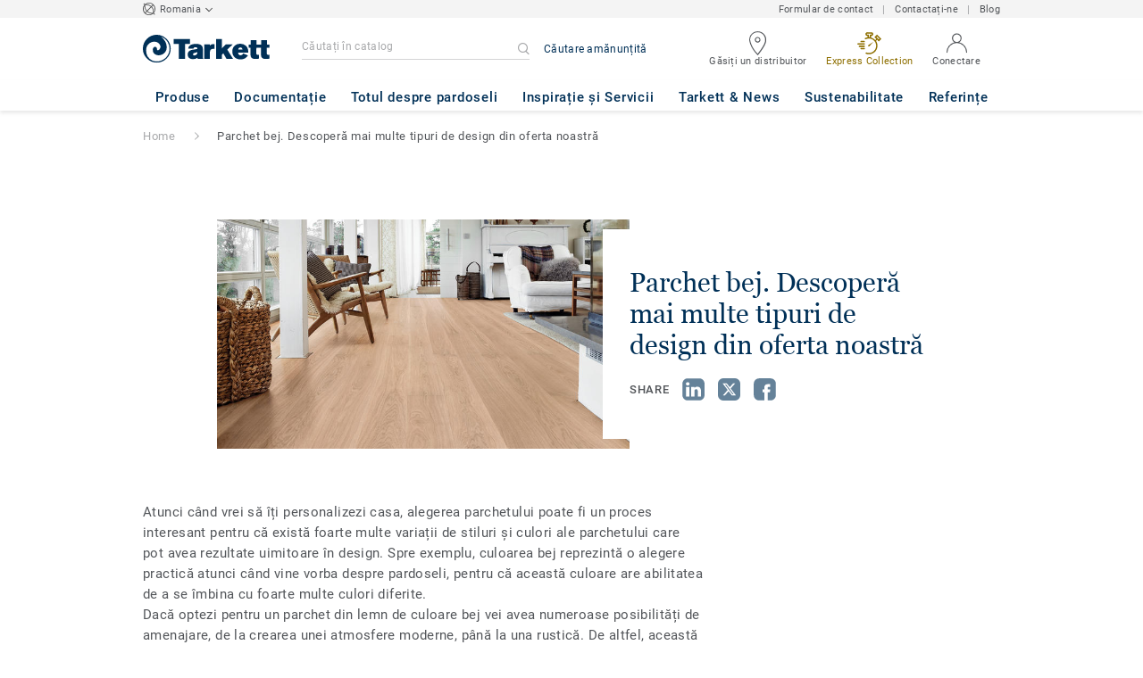

--- FILE ---
content_type: text/css
request_url: https://www.tarkett.ro/js/compiled/base.25db9870.css?v1
body_size: 43787
content:
/*!
 *  Font Awesome 4.7.0 by @davegandy - http://fontawesome.io - @fontawesome
 *  License - http://fontawesome.io/license (Font: SIL OFL 1.1, CSS: MIT License)
 */@font-face{font-family:FontAwesome;src:url(/js/compiled/fonts/fontawesome-webfont.8b43027f.eot);src:url(/js/compiled/fonts/fontawesome-webfont.8b43027f.eot) format("embedded-opentype"),url(/js/compiled/fonts/fontawesome-webfont.20fd1704.woff2) format("woff2"),url(/js/compiled/fonts/fontawesome-webfont.f691f37e.woff) format("woff"),url(/js/compiled/fonts/fontawesome-webfont.1e59d233.ttf) format("truetype"),url(/js/compiled/images/fontawesome-webfont.0e266bf6.svg) format("svg");font-weight:400;font-style:normal}.fa{display:inline-block;font:normal normal normal 14px/1 FontAwesome;font-size:inherit;text-rendering:auto;-webkit-font-smoothing:antialiased;-moz-osx-font-smoothing:grayscale}.fa-lg{font-size:1.33333333em;line-height:.75em;vertical-align:-15%}.fa-2x{font-size:2em}.fa-3x{font-size:3em}.fa-4x{font-size:4em}.fa-5x{font-size:5em}.fa-fw{width:1.28571429em;text-align:center}.fa-ul{padding-left:0;margin-left:2.14285714em;list-style-type:none}.fa-ul>li{position:relative}.fa-li{position:absolute;left:-2.14285714em;width:2.14285714em;top:.14285714em;text-align:center}.fa-li.fa-lg{left:-1.85714286em}.fa-border{padding:.2em .25em .15em;border:.08em solid #eee;border-radius:.1em}.fa-pull-left{float:left}.fa-pull-right{float:right}.fa.fa-pull-left{margin-right:.3em}.fa.fa-pull-right{margin-left:.3em}.pull-right{float:right}.pull-left{float:left}.fa.pull-left{margin-right:.3em}.fa.pull-right{margin-left:.3em}.fa-spin{-webkit-animation:fa-spin 2s linear infinite;animation:fa-spin 2s linear infinite}.fa-pulse{-webkit-animation:fa-spin 1s steps(8) infinite;animation:fa-spin 1s steps(8) infinite}@-webkit-keyframes fa-spin{0%{-webkit-transform:rotate(0deg);transform:rotate(0deg)}to{-webkit-transform:rotate(359deg);transform:rotate(359deg)}}@keyframes fa-spin{0%{-webkit-transform:rotate(0deg);transform:rotate(0deg)}to{-webkit-transform:rotate(359deg);transform:rotate(359deg)}}.fa-rotate-90{-ms-filter:"progid:DXImageTransform.Microsoft.BasicImage(rotation=1)";-webkit-transform:rotate(90deg);-ms-transform:rotate(90deg);transform:rotate(90deg)}.fa-rotate-180{-ms-filter:"progid:DXImageTransform.Microsoft.BasicImage(rotation=2)";-webkit-transform:rotate(180deg);-ms-transform:rotate(180deg);transform:rotate(180deg)}.fa-rotate-270{-ms-filter:"progid:DXImageTransform.Microsoft.BasicImage(rotation=3)";-webkit-transform:rotate(270deg);-ms-transform:rotate(270deg);transform:rotate(270deg)}.fa-flip-horizontal{-ms-filter:"progid:DXImageTransform.Microsoft.BasicImage(rotation=0, mirror=1)";-webkit-transform:scaleX(-1);-ms-transform:scaleX(-1);transform:scaleX(-1)}.fa-flip-vertical{-ms-filter:"progid:DXImageTransform.Microsoft.BasicImage(rotation=2, mirror=1)";-webkit-transform:scaleY(-1);-ms-transform:scaleY(-1);transform:scaleY(-1)}:root .fa-flip-horizontal,:root .fa-flip-vertical,:root .fa-rotate-90,:root .fa-rotate-180,:root .fa-rotate-270{filter:none}.fa-stack{position:relative;display:inline-block;width:2em;height:2em;line-height:2em;vertical-align:middle}.fa-stack-1x,.fa-stack-2x{position:absolute;left:0;width:100%;text-align:center}.fa-stack-1x{line-height:inherit}.fa-stack-2x{font-size:2em}.fa-inverse{color:#fff}.fa-glass:before{content:"\f000"}.fa-music:before{content:"\f001"}.fa-search:before{content:"\f002"}.fa-envelope-o:before{content:"\f003"}.fa-heart:before{content:"\f004"}.fa-star:before{content:"\f005"}.fa-star-o:before{content:"\f006"}.fa-user:before{content:"\f007"}.fa-film:before{content:"\f008"}.fa-th-large:before{content:"\f009"}.fa-th:before{content:"\f00a"}.fa-th-list:before{content:"\f00b"}.fa-check:before{content:"\f00c"}.fa-close:before,.fa-remove:before,.fa-times:before{content:"\f00d"}.fa-search-plus:before{content:"\f00e"}.fa-search-minus:before{content:"\f010"}.fa-power-off:before{content:"\f011"}.fa-signal:before{content:"\f012"}.fa-cog:before,.fa-gear:before{content:"\f013"}.fa-trash-o:before{content:"\f014"}.fa-home:before{content:"\f015"}.fa-file-o:before{content:"\f016"}.fa-clock-o:before{content:"\f017"}.fa-road:before{content:"\f018"}.fa-download:before{content:"\f019"}.fa-arrow-circle-o-down:before{content:"\f01a"}.fa-arrow-circle-o-up:before{content:"\f01b"}.fa-inbox:before{content:"\f01c"}.fa-play-circle-o:before{content:"\f01d"}.fa-repeat:before,.fa-rotate-right:before{content:"\f01e"}.fa-refresh:before{content:"\f021"}.fa-list-alt:before{content:"\f022"}.fa-lock:before{content:"\f023"}.fa-flag:before{content:"\f024"}.fa-headphones:before{content:"\f025"}.fa-volume-off:before{content:"\f026"}.fa-volume-down:before{content:"\f027"}.fa-volume-up:before{content:"\f028"}.fa-qrcode:before{content:"\f029"}.fa-barcode:before{content:"\f02a"}.fa-tag:before{content:"\f02b"}.fa-tags:before{content:"\f02c"}.fa-book:before{content:"\f02d"}.fa-bookmark:before{content:"\f02e"}.fa-print:before{content:"\f02f"}.fa-camera:before{content:"\f030"}.fa-font:before{content:"\f031"}.fa-bold:before{content:"\f032"}.fa-italic:before{content:"\f033"}.fa-text-height:before{content:"\f034"}.fa-text-width:before{content:"\f035"}.fa-align-left:before{content:"\f036"}.fa-align-center:before{content:"\f037"}.fa-align-right:before{content:"\f038"}.fa-align-justify:before{content:"\f039"}.fa-list:before{content:"\f03a"}.fa-dedent:before,.fa-outdent:before{content:"\f03b"}.fa-indent:before{content:"\f03c"}.fa-video-camera:before{content:"\f03d"}.fa-image:before,.fa-photo:before,.fa-picture-o:before{content:"\f03e"}.fa-pencil:before{content:"\f040"}.fa-map-marker:before{content:"\f041"}.fa-adjust:before{content:"\f042"}.fa-tint:before{content:"\f043"}.fa-edit:before,.fa-pencil-square-o:before{content:"\f044"}.fa-share-square-o:before{content:"\f045"}.fa-check-square-o:before{content:"\f046"}.fa-arrows:before{content:"\f047"}.fa-step-backward:before{content:"\f048"}.fa-fast-backward:before{content:"\f049"}.fa-backward:before{content:"\f04a"}.fa-play:before{content:"\f04b"}.fa-pause:before{content:"\f04c"}.fa-stop:before{content:"\f04d"}.fa-forward:before{content:"\f04e"}.fa-fast-forward:before{content:"\f050"}.fa-step-forward:before{content:"\f051"}.fa-eject:before{content:"\f052"}.fa-chevron-left:before{content:"\f053"}.fa-chevron-right:before{content:"\f054"}.fa-plus-circle:before{content:"\f055"}.fa-minus-circle:before{content:"\f056"}.fa-times-circle:before{content:"\f057"}.fa-check-circle:before{content:"\f058"}.fa-question-circle:before{content:"\f059"}.fa-info-circle:before{content:"\f05a"}.fa-crosshairs:before{content:"\f05b"}.fa-times-circle-o:before{content:"\f05c"}.fa-check-circle-o:before{content:"\f05d"}.fa-ban:before{content:"\f05e"}.fa-arrow-left:before{content:"\f060"}.fa-arrow-right:before{content:"\f061"}.fa-arrow-up:before{content:"\f062"}.fa-arrow-down:before{content:"\f063"}.fa-mail-forward:before,.fa-share:before{content:"\f064"}.fa-expand:before{content:"\f065"}.fa-compress:before{content:"\f066"}.fa-plus:before{content:"\f067"}.fa-minus:before{content:"\f068"}.fa-asterisk:before{content:"\f069"}.fa-exclamation-circle:before{content:"\f06a"}.fa-gift:before{content:"\f06b"}.fa-leaf:before{content:"\f06c"}.fa-fire:before{content:"\f06d"}.fa-eye:before{content:"\f06e"}.fa-eye-slash:before{content:"\f070"}.fa-exclamation-triangle:before,.fa-warning:before{content:"\f071"}.fa-plane:before{content:"\f072"}.fa-calendar:before{content:"\f073"}.fa-random:before{content:"\f074"}.fa-comment:before{content:"\f075"}.fa-magnet:before{content:"\f076"}.fa-chevron-up:before{content:"\f077"}.fa-chevron-down:before{content:"\f078"}.fa-retweet:before{content:"\f079"}.fa-shopping-cart:before{content:"\f07a"}.fa-folder:before{content:"\f07b"}.fa-folder-open:before{content:"\f07c"}.fa-arrows-v:before{content:"\f07d"}.fa-arrows-h:before{content:"\f07e"}.fa-bar-chart-o:before,.fa-bar-chart:before{content:"\f080"}.fa-twitter-square:before{content:"\f081"}.fa-facebook-square:before{content:"\f082"}.fa-camera-retro:before{content:"\f083"}.fa-key:before{content:"\f084"}.fa-cogs:before,.fa-gears:before{content:"\f085"}.fa-comments:before{content:"\f086"}.fa-thumbs-o-up:before{content:"\f087"}.fa-thumbs-o-down:before{content:"\f088"}.fa-star-half:before{content:"\f089"}.fa-heart-o:before{content:"\f08a"}.fa-sign-out:before{content:"\f08b"}.fa-linkedin-square:before{content:"\f08c"}.fa-thumb-tack:before{content:"\f08d"}.fa-external-link:before{content:"\f08e"}.fa-sign-in:before{content:"\f090"}.fa-trophy:before{content:"\f091"}.fa-github-square:before{content:"\f092"}.fa-upload:before{content:"\f093"}.fa-lemon-o:before{content:"\f094"}.fa-phone:before{content:"\f095"}.fa-square-o:before{content:"\f096"}.fa-bookmark-o:before{content:"\f097"}.fa-phone-square:before{content:"\f098"}.fa-twitter:before{content:"\f099"}.fa-facebook-f:before,.fa-facebook:before{content:"\f09a"}.fa-github:before{content:"\f09b"}.fa-unlock:before{content:"\f09c"}.fa-credit-card:before{content:"\f09d"}.fa-feed:before,.fa-rss:before{content:"\f09e"}.fa-hdd-o:before{content:"\f0a0"}.fa-bullhorn:before{content:"\f0a1"}.fa-bell:before{content:"\f0f3"}.fa-certificate:before{content:"\f0a3"}.fa-hand-o-right:before{content:"\f0a4"}.fa-hand-o-left:before{content:"\f0a5"}.fa-hand-o-up:before{content:"\f0a6"}.fa-hand-o-down:before{content:"\f0a7"}.fa-arrow-circle-left:before{content:"\f0a8"}.fa-arrow-circle-right:before{content:"\f0a9"}.fa-arrow-circle-up:before{content:"\f0aa"}.fa-arrow-circle-down:before{content:"\f0ab"}.fa-globe:before{content:"\f0ac"}.fa-wrench:before{content:"\f0ad"}.fa-tasks:before{content:"\f0ae"}.fa-filter:before{content:"\f0b0"}.fa-briefcase:before{content:"\f0b1"}.fa-arrows-alt:before{content:"\f0b2"}.fa-group:before,.fa-users:before{content:"\f0c0"}.fa-chain:before,.fa-link:before{content:"\f0c1"}.fa-cloud:before{content:"\f0c2"}.fa-flask:before{content:"\f0c3"}.fa-cut:before,.fa-scissors:before{content:"\f0c4"}.fa-copy:before,.fa-files-o:before{content:"\f0c5"}.fa-paperclip:before{content:"\f0c6"}.fa-floppy-o:before,.fa-save:before{content:"\f0c7"}.fa-square:before{content:"\f0c8"}.fa-bars:before,.fa-navicon:before,.fa-reorder:before{content:"\f0c9"}.fa-list-ul:before{content:"\f0ca"}.fa-list-ol:before{content:"\f0cb"}.fa-strikethrough:before{content:"\f0cc"}.fa-underline:before{content:"\f0cd"}.fa-table:before{content:"\f0ce"}.fa-magic:before{content:"\f0d0"}.fa-truck:before{content:"\f0d1"}.fa-pinterest:before{content:"\f0d2"}.fa-pinterest-square:before{content:"\f0d3"}.fa-google-plus-square:before{content:"\f0d4"}.fa-google-plus:before{content:"\f0d5"}.fa-money:before{content:"\f0d6"}.fa-caret-down:before{content:"\f0d7"}.fa-caret-up:before{content:"\f0d8"}.fa-caret-left:before{content:"\f0d9"}.fa-caret-right:before{content:"\f0da"}.fa-columns:before{content:"\f0db"}.fa-sort:before,.fa-unsorted:before{content:"\f0dc"}.fa-sort-desc:before,.fa-sort-down:before{content:"\f0dd"}.fa-sort-asc:before,.fa-sort-up:before{content:"\f0de"}.fa-envelope:before{content:"\f0e0"}.fa-linkedin:before{content:"\f0e1"}.fa-rotate-left:before,.fa-undo:before{content:"\f0e2"}.fa-gavel:before,.fa-legal:before{content:"\f0e3"}.fa-dashboard:before,.fa-tachometer:before{content:"\f0e4"}.fa-comment-o:before{content:"\f0e5"}.fa-comments-o:before{content:"\f0e6"}.fa-bolt:before,.fa-flash:before{content:"\f0e7"}.fa-sitemap:before{content:"\f0e8"}.fa-umbrella:before{content:"\f0e9"}.fa-clipboard:before,.fa-paste:before{content:"\f0ea"}.fa-lightbulb-o:before{content:"\f0eb"}.fa-exchange:before{content:"\f0ec"}.fa-cloud-download:before{content:"\f0ed"}.fa-cloud-upload:before{content:"\f0ee"}.fa-user-md:before{content:"\f0f0"}.fa-stethoscope:before{content:"\f0f1"}.fa-suitcase:before{content:"\f0f2"}.fa-bell-o:before{content:"\f0a2"}.fa-coffee:before{content:"\f0f4"}.fa-cutlery:before{content:"\f0f5"}.fa-file-text-o:before{content:"\f0f6"}.fa-building-o:before{content:"\f0f7"}.fa-hospital-o:before{content:"\f0f8"}.fa-ambulance:before{content:"\f0f9"}.fa-medkit:before{content:"\f0fa"}.fa-fighter-jet:before{content:"\f0fb"}.fa-beer:before{content:"\f0fc"}.fa-h-square:before{content:"\f0fd"}.fa-plus-square:before{content:"\f0fe"}.fa-angle-double-left:before{content:"\f100"}.fa-angle-double-right:before{content:"\f101"}.fa-angle-double-up:before{content:"\f102"}.fa-angle-double-down:before{content:"\f103"}.fa-angle-left:before{content:"\f104"}.fa-angle-right:before{content:"\f105"}.fa-angle-up:before{content:"\f106"}.fa-angle-down:before{content:"\f107"}.fa-desktop:before{content:"\f108"}.fa-laptop:before{content:"\f109"}.fa-tablet:before{content:"\f10a"}.fa-mobile-phone:before,.fa-mobile:before{content:"\f10b"}.fa-circle-o:before{content:"\f10c"}.fa-quote-left:before{content:"\f10d"}.fa-quote-right:before{content:"\f10e"}.fa-spinner:before{content:"\f110"}.fa-circle:before{content:"\f111"}.fa-mail-reply:before,.fa-reply:before{content:"\f112"}.fa-github-alt:before{content:"\f113"}.fa-folder-o:before{content:"\f114"}.fa-folder-open-o:before{content:"\f115"}.fa-smile-o:before{content:"\f118"}.fa-frown-o:before{content:"\f119"}.fa-meh-o:before{content:"\f11a"}.fa-gamepad:before{content:"\f11b"}.fa-keyboard-o:before{content:"\f11c"}.fa-flag-o:before{content:"\f11d"}.fa-flag-checkered:before{content:"\f11e"}.fa-terminal:before{content:"\f120"}.fa-code:before{content:"\f121"}.fa-mail-reply-all:before,.fa-reply-all:before{content:"\f122"}.fa-star-half-empty:before,.fa-star-half-full:before,.fa-star-half-o:before{content:"\f123"}.fa-location-arrow:before{content:"\f124"}.fa-crop:before{content:"\f125"}.fa-code-fork:before{content:"\f126"}.fa-chain-broken:before,.fa-unlink:before{content:"\f127"}.fa-question:before{content:"\f128"}.fa-info:before{content:"\f129"}.fa-exclamation:before{content:"\f12a"}.fa-superscript:before{content:"\f12b"}.fa-subscript:before{content:"\f12c"}.fa-eraser:before{content:"\f12d"}.fa-puzzle-piece:before{content:"\f12e"}.fa-microphone:before{content:"\f130"}.fa-microphone-slash:before{content:"\f131"}.fa-shield:before{content:"\f132"}.fa-calendar-o:before{content:"\f133"}.fa-fire-extinguisher:before{content:"\f134"}.fa-rocket:before{content:"\f135"}.fa-maxcdn:before{content:"\f136"}.fa-chevron-circle-left:before{content:"\f137"}.fa-chevron-circle-right:before{content:"\f138"}.fa-chevron-circle-up:before{content:"\f139"}.fa-chevron-circle-down:before{content:"\f13a"}.fa-html5:before{content:"\f13b"}.fa-css3:before{content:"\f13c"}.fa-anchor:before{content:"\f13d"}.fa-unlock-alt:before{content:"\f13e"}.fa-bullseye:before{content:"\f140"}.fa-ellipsis-h:before{content:"\f141"}.fa-ellipsis-v:before{content:"\f142"}.fa-rss-square:before{content:"\f143"}.fa-play-circle:before{content:"\f144"}.fa-ticket:before{content:"\f145"}.fa-minus-square:before{content:"\f146"}.fa-minus-square-o:before{content:"\f147"}.fa-level-up:before{content:"\f148"}.fa-level-down:before{content:"\f149"}.fa-check-square:before{content:"\f14a"}.fa-pencil-square:before{content:"\f14b"}.fa-external-link-square:before{content:"\f14c"}.fa-share-square:before{content:"\f14d"}.fa-compass:before{content:"\f14e"}.fa-caret-square-o-down:before,.fa-toggle-down:before{content:"\f150"}.fa-caret-square-o-up:before,.fa-toggle-up:before{content:"\f151"}.fa-caret-square-o-right:before,.fa-toggle-right:before{content:"\f152"}.fa-eur:before,.fa-euro:before{content:"\f153"}.fa-gbp:before{content:"\f154"}.fa-dollar:before,.fa-usd:before{content:"\f155"}.fa-inr:before,.fa-rupee:before{content:"\f156"}.fa-cny:before,.fa-jpy:before,.fa-rmb:before,.fa-yen:before{content:"\f157"}.fa-rouble:before,.fa-rub:before,.fa-ruble:before{content:"\f158"}.fa-krw:before,.fa-won:before{content:"\f159"}.fa-bitcoin:before,.fa-btc:before{content:"\f15a"}.fa-file:before{content:"\f15b"}.fa-file-text:before{content:"\f15c"}.fa-sort-alpha-asc:before{content:"\f15d"}.fa-sort-alpha-desc:before{content:"\f15e"}.fa-sort-amount-asc:before{content:"\f160"}.fa-sort-amount-desc:before{content:"\f161"}.fa-sort-numeric-asc:before{content:"\f162"}.fa-sort-numeric-desc:before{content:"\f163"}.fa-thumbs-up:before{content:"\f164"}.fa-thumbs-down:before{content:"\f165"}.fa-youtube-square:before{content:"\f166"}.fa-youtube:before{content:"\f167"}.fa-xing:before{content:"\f168"}.fa-xing-square:before{content:"\f169"}.fa-youtube-play:before{content:"\f16a"}.fa-dropbox:before{content:"\f16b"}.fa-stack-overflow:before{content:"\f16c"}.fa-instagram:before{content:"\f16d"}.fa-flickr:before{content:"\f16e"}.fa-adn:before{content:"\f170"}.fa-bitbucket:before{content:"\f171"}.fa-bitbucket-square:before{content:"\f172"}.fa-tumblr:before{content:"\f173"}.fa-tumblr-square:before{content:"\f174"}.fa-long-arrow-down:before{content:"\f175"}.fa-long-arrow-up:before{content:"\f176"}.fa-long-arrow-left:before{content:"\f177"}.fa-long-arrow-right:before{content:"\f178"}.fa-apple:before{content:"\f179"}.fa-windows:before{content:"\f17a"}.fa-android:before{content:"\f17b"}.fa-linux:before{content:"\f17c"}.fa-dribbble:before{content:"\f17d"}.fa-skype:before{content:"\f17e"}.fa-foursquare:before{content:"\f180"}.fa-trello:before{content:"\f181"}.fa-female:before{content:"\f182"}.fa-male:before{content:"\f183"}.fa-gittip:before,.fa-gratipay:before{content:"\f184"}.fa-sun-o:before{content:"\f185"}.fa-moon-o:before{content:"\f186"}.fa-archive:before{content:"\f187"}.fa-bug:before{content:"\f188"}.fa-vk:before{content:"\f189"}.fa-weibo:before{content:"\f18a"}.fa-renren:before{content:"\f18b"}.fa-pagelines:before{content:"\f18c"}.fa-stack-exchange:before{content:"\f18d"}.fa-arrow-circle-o-right:before{content:"\f18e"}.fa-arrow-circle-o-left:before{content:"\f190"}.fa-caret-square-o-left:before,.fa-toggle-left:before{content:"\f191"}.fa-dot-circle-o:before{content:"\f192"}.fa-wheelchair:before{content:"\f193"}.fa-vimeo-square:before{content:"\f194"}.fa-try:before,.fa-turkish-lira:before{content:"\f195"}.fa-plus-square-o:before{content:"\f196"}.fa-space-shuttle:before{content:"\f197"}.fa-slack:before{content:"\f198"}.fa-envelope-square:before{content:"\f199"}.fa-wordpress:before{content:"\f19a"}.fa-openid:before{content:"\f19b"}.fa-bank:before,.fa-institution:before,.fa-university:before{content:"\f19c"}.fa-graduation-cap:before,.fa-mortar-board:before{content:"\f19d"}.fa-yahoo:before{content:"\f19e"}.fa-google:before{content:"\f1a0"}.fa-reddit:before{content:"\f1a1"}.fa-reddit-square:before{content:"\f1a2"}.fa-stumbleupon-circle:before{content:"\f1a3"}.fa-stumbleupon:before{content:"\f1a4"}.fa-delicious:before{content:"\f1a5"}.fa-digg:before{content:"\f1a6"}.fa-pied-piper-pp:before{content:"\f1a7"}.fa-pied-piper-alt:before{content:"\f1a8"}.fa-drupal:before{content:"\f1a9"}.fa-joomla:before{content:"\f1aa"}.fa-language:before{content:"\f1ab"}.fa-fax:before{content:"\f1ac"}.fa-building:before{content:"\f1ad"}.fa-child:before{content:"\f1ae"}.fa-paw:before{content:"\f1b0"}.fa-spoon:before{content:"\f1b1"}.fa-cube:before{content:"\f1b2"}.fa-cubes:before{content:"\f1b3"}.fa-behance:before{content:"\f1b4"}.fa-behance-square:before{content:"\f1b5"}.fa-steam:before{content:"\f1b6"}.fa-steam-square:before{content:"\f1b7"}.fa-recycle:before{content:"\f1b8"}.fa-automobile:before,.fa-car:before{content:"\f1b9"}.fa-cab:before,.fa-taxi:before{content:"\f1ba"}.fa-tree:before{content:"\f1bb"}.fa-spotify:before{content:"\f1bc"}.fa-deviantart:before{content:"\f1bd"}.fa-soundcloud:before{content:"\f1be"}.fa-database:before{content:"\f1c0"}.fa-file-pdf-o:before{content:"\f1c1"}.fa-file-word-o:before{content:"\f1c2"}.fa-file-excel-o:before{content:"\f1c3"}.fa-file-powerpoint-o:before{content:"\f1c4"}.fa-file-image-o:before,.fa-file-photo-o:before,.fa-file-picture-o:before{content:"\f1c5"}.fa-file-archive-o:before,.fa-file-zip-o:before{content:"\f1c6"}.fa-file-audio-o:before,.fa-file-sound-o:before{content:"\f1c7"}.fa-file-movie-o:before,.fa-file-video-o:before{content:"\f1c8"}.fa-file-code-o:before{content:"\f1c9"}.fa-vine:before{content:"\f1ca"}.fa-codepen:before{content:"\f1cb"}.fa-jsfiddle:before{content:"\f1cc"}.fa-life-bouy:before,.fa-life-buoy:before,.fa-life-ring:before,.fa-life-saver:before,.fa-support:before{content:"\f1cd"}.fa-circle-o-notch:before{content:"\f1ce"}.fa-ra:before,.fa-rebel:before,.fa-resistance:before{content:"\f1d0"}.fa-empire:before,.fa-ge:before{content:"\f1d1"}.fa-git-square:before{content:"\f1d2"}.fa-git:before{content:"\f1d3"}.fa-hacker-news:before,.fa-y-combinator-square:before,.fa-yc-square:before{content:"\f1d4"}.fa-tencent-weibo:before{content:"\f1d5"}.fa-qq:before{content:"\f1d6"}.fa-wechat:before,.fa-weixin:before{content:"\f1d7"}.fa-paper-plane:before,.fa-send:before{content:"\f1d8"}.fa-paper-plane-o:before,.fa-send-o:before{content:"\f1d9"}.fa-history:before{content:"\f1da"}.fa-circle-thin:before{content:"\f1db"}.fa-header:before{content:"\f1dc"}.fa-paragraph:before{content:"\f1dd"}.fa-sliders:before{content:"\f1de"}.fa-share-alt:before{content:"\f1e0"}.fa-share-alt-square:before{content:"\f1e1"}.fa-bomb:before{content:"\f1e2"}.fa-futbol-o:before,.fa-soccer-ball-o:before{content:"\f1e3"}.fa-tty:before{content:"\f1e4"}.fa-binoculars:before{content:"\f1e5"}.fa-plug:before{content:"\f1e6"}.fa-slideshare:before{content:"\f1e7"}.fa-twitch:before{content:"\f1e8"}.fa-yelp:before{content:"\f1e9"}.fa-newspaper-o:before{content:"\f1ea"}.fa-wifi:before{content:"\f1eb"}.fa-calculator:before{content:"\f1ec"}.fa-paypal:before{content:"\f1ed"}.fa-google-wallet:before{content:"\f1ee"}.fa-cc-visa:before{content:"\f1f0"}.fa-cc-mastercard:before{content:"\f1f1"}.fa-cc-discover:before{content:"\f1f2"}.fa-cc-amex:before{content:"\f1f3"}.fa-cc-paypal:before{content:"\f1f4"}.fa-cc-stripe:before{content:"\f1f5"}.fa-bell-slash:before{content:"\f1f6"}.fa-bell-slash-o:before{content:"\f1f7"}.fa-trash:before{content:"\f1f8"}.fa-copyright:before{content:"\f1f9"}.fa-at:before{content:"\f1fa"}.fa-eyedropper:before{content:"\f1fb"}.fa-paint-brush:before{content:"\f1fc"}.fa-birthday-cake:before{content:"\f1fd"}.fa-area-chart:before{content:"\f1fe"}.fa-pie-chart:before{content:"\f200"}.fa-line-chart:before{content:"\f201"}.fa-lastfm:before{content:"\f202"}.fa-lastfm-square:before{content:"\f203"}.fa-toggle-off:before{content:"\f204"}.fa-toggle-on:before{content:"\f205"}.fa-bicycle:before{content:"\f206"}.fa-bus:before{content:"\f207"}.fa-ioxhost:before{content:"\f208"}.fa-angellist:before{content:"\f209"}.fa-cc:before{content:"\f20a"}.fa-ils:before,.fa-shekel:before,.fa-sheqel:before{content:"\f20b"}.fa-meanpath:before{content:"\f20c"}.fa-buysellads:before{content:"\f20d"}.fa-connectdevelop:before{content:"\f20e"}.fa-dashcube:before{content:"\f210"}.fa-forumbee:before{content:"\f211"}.fa-leanpub:before{content:"\f212"}.fa-sellsy:before{content:"\f213"}.fa-shirtsinbulk:before{content:"\f214"}.fa-simplybuilt:before{content:"\f215"}.fa-skyatlas:before{content:"\f216"}.fa-cart-plus:before{content:"\f217"}.fa-cart-arrow-down:before{content:"\f218"}.fa-diamond:before{content:"\f219"}.fa-ship:before{content:"\f21a"}.fa-user-secret:before{content:"\f21b"}.fa-motorcycle:before{content:"\f21c"}.fa-street-view:before{content:"\f21d"}.fa-heartbeat:before{content:"\f21e"}.fa-venus:before{content:"\f221"}.fa-mars:before{content:"\f222"}.fa-mercury:before{content:"\f223"}.fa-intersex:before,.fa-transgender:before{content:"\f224"}.fa-transgender-alt:before{content:"\f225"}.fa-venus-double:before{content:"\f226"}.fa-mars-double:before{content:"\f227"}.fa-venus-mars:before{content:"\f228"}.fa-mars-stroke:before{content:"\f229"}.fa-mars-stroke-v:before{content:"\f22a"}.fa-mars-stroke-h:before{content:"\f22b"}.fa-neuter:before{content:"\f22c"}.fa-genderless:before{content:"\f22d"}.fa-facebook-official:before{content:"\f230"}.fa-pinterest-p:before{content:"\f231"}.fa-whatsapp:before{content:"\f232"}.fa-server:before{content:"\f233"}.fa-user-plus:before{content:"\f234"}.fa-user-times:before{content:"\f235"}.fa-bed:before,.fa-hotel:before{content:"\f236"}.fa-viacoin:before{content:"\f237"}.fa-train:before{content:"\f238"}.fa-subway:before{content:"\f239"}.fa-medium:before{content:"\f23a"}.fa-y-combinator:before,.fa-yc:before{content:"\f23b"}.fa-optin-monster:before{content:"\f23c"}.fa-opencart:before{content:"\f23d"}.fa-expeditedssl:before{content:"\f23e"}.fa-battery-4:before,.fa-battery-full:before,.fa-battery:before{content:"\f240"}.fa-battery-3:before,.fa-battery-three-quarters:before{content:"\f241"}.fa-battery-2:before,.fa-battery-half:before{content:"\f242"}.fa-battery-1:before,.fa-battery-quarter:before{content:"\f243"}.fa-battery-0:before,.fa-battery-empty:before{content:"\f244"}.fa-mouse-pointer:before{content:"\f245"}.fa-i-cursor:before{content:"\f246"}.fa-object-group:before{content:"\f247"}.fa-object-ungroup:before{content:"\f248"}.fa-sticky-note:before{content:"\f249"}.fa-sticky-note-o:before{content:"\f24a"}.fa-cc-jcb:before{content:"\f24b"}.fa-cc-diners-club:before{content:"\f24c"}.fa-clone:before{content:"\f24d"}.fa-balance-scale:before{content:"\f24e"}.fa-hourglass-o:before{content:"\f250"}.fa-hourglass-1:before,.fa-hourglass-start:before{content:"\f251"}.fa-hourglass-2:before,.fa-hourglass-half:before{content:"\f252"}.fa-hourglass-3:before,.fa-hourglass-end:before{content:"\f253"}.fa-hourglass:before{content:"\f254"}.fa-hand-grab-o:before,.fa-hand-rock-o:before{content:"\f255"}.fa-hand-paper-o:before,.fa-hand-stop-o:before{content:"\f256"}.fa-hand-scissors-o:before{content:"\f257"}.fa-hand-lizard-o:before{content:"\f258"}.fa-hand-spock-o:before{content:"\f259"}.fa-hand-pointer-o:before{content:"\f25a"}.fa-hand-peace-o:before{content:"\f25b"}.fa-trademark:before{content:"\f25c"}.fa-registered:before{content:"\f25d"}.fa-creative-commons:before{content:"\f25e"}.fa-gg:before{content:"\f260"}.fa-gg-circle:before{content:"\f261"}.fa-tripadvisor:before{content:"\f262"}.fa-odnoklassniki:before{content:"\f263"}.fa-odnoklassniki-square:before{content:"\f264"}.fa-get-pocket:before{content:"\f265"}.fa-wikipedia-w:before{content:"\f266"}.fa-safari:before{content:"\f267"}.fa-chrome:before{content:"\f268"}.fa-firefox:before{content:"\f269"}.fa-opera:before{content:"\f26a"}.fa-internet-explorer:before{content:"\f26b"}.fa-television:before,.fa-tv:before{content:"\f26c"}.fa-contao:before{content:"\f26d"}.fa-500px:before{content:"\f26e"}.fa-amazon:before{content:"\f270"}.fa-calendar-plus-o:before{content:"\f271"}.fa-calendar-minus-o:before{content:"\f272"}.fa-calendar-times-o:before{content:"\f273"}.fa-calendar-check-o:before{content:"\f274"}.fa-industry:before{content:"\f275"}.fa-map-pin:before{content:"\f276"}.fa-map-signs:before{content:"\f277"}.fa-map-o:before{content:"\f278"}.fa-map:before{content:"\f279"}.fa-commenting:before{content:"\f27a"}.fa-commenting-o:before{content:"\f27b"}.fa-houzz:before{content:"\f27c"}.fa-vimeo:before{content:"\f27d"}.fa-black-tie:before{content:"\f27e"}.fa-fonticons:before{content:"\f280"}.fa-reddit-alien:before{content:"\f281"}.fa-edge:before{content:"\f282"}.fa-credit-card-alt:before{content:"\f283"}.fa-codiepie:before{content:"\f284"}.fa-modx:before{content:"\f285"}.fa-fort-awesome:before{content:"\f286"}.fa-usb:before{content:"\f287"}.fa-product-hunt:before{content:"\f288"}.fa-mixcloud:before{content:"\f289"}.fa-scribd:before{content:"\f28a"}.fa-pause-circle:before{content:"\f28b"}.fa-pause-circle-o:before{content:"\f28c"}.fa-stop-circle:before{content:"\f28d"}.fa-stop-circle-o:before{content:"\f28e"}.fa-shopping-bag:before{content:"\f290"}.fa-shopping-basket:before{content:"\f291"}.fa-hashtag:before{content:"\f292"}.fa-bluetooth:before{content:"\f293"}.fa-bluetooth-b:before{content:"\f294"}.fa-percent:before{content:"\f295"}.fa-gitlab:before{content:"\f296"}.fa-wpbeginner:before{content:"\f297"}.fa-wpforms:before{content:"\f298"}.fa-envira:before{content:"\f299"}.fa-universal-access:before{content:"\f29a"}.fa-wheelchair-alt:before{content:"\f29b"}.fa-question-circle-o:before{content:"\f29c"}.fa-blind:before{content:"\f29d"}.fa-audio-description:before{content:"\f29e"}.fa-volume-control-phone:before{content:"\f2a0"}.fa-braille:before{content:"\f2a1"}.fa-assistive-listening-systems:before{content:"\f2a2"}.fa-american-sign-language-interpreting:before,.fa-asl-interpreting:before{content:"\f2a3"}.fa-deaf:before,.fa-deafness:before,.fa-hard-of-hearing:before{content:"\f2a4"}.fa-glide:before{content:"\f2a5"}.fa-glide-g:before{content:"\f2a6"}.fa-sign-language:before,.fa-signing:before{content:"\f2a7"}.fa-low-vision:before{content:"\f2a8"}.fa-viadeo:before{content:"\f2a9"}.fa-viadeo-square:before{content:"\f2aa"}.fa-snapchat:before{content:"\f2ab"}.fa-snapchat-ghost:before{content:"\f2ac"}.fa-snapchat-square:before{content:"\f2ad"}.fa-pied-piper:before{content:"\f2ae"}.fa-first-order:before{content:"\f2b0"}.fa-yoast:before{content:"\f2b1"}.fa-themeisle:before{content:"\f2b2"}.fa-google-plus-circle:before,.fa-google-plus-official:before{content:"\f2b3"}.fa-fa:before,.fa-font-awesome:before{content:"\f2b4"}.fa-handshake-o:before{content:"\f2b5"}.fa-envelope-open:before{content:"\f2b6"}.fa-envelope-open-o:before{content:"\f2b7"}.fa-linode:before{content:"\f2b8"}.fa-address-book:before{content:"\f2b9"}.fa-address-book-o:before{content:"\f2ba"}.fa-address-card:before,.fa-vcard:before{content:"\f2bb"}.fa-address-card-o:before,.fa-vcard-o:before{content:"\f2bc"}.fa-user-circle:before{content:"\f2bd"}.fa-user-circle-o:before{content:"\f2be"}.fa-user-o:before{content:"\f2c0"}.fa-id-badge:before{content:"\f2c1"}.fa-drivers-license:before,.fa-id-card:before{content:"\f2c2"}.fa-drivers-license-o:before,.fa-id-card-o:before{content:"\f2c3"}.fa-quora:before{content:"\f2c4"}.fa-free-code-camp:before{content:"\f2c5"}.fa-telegram:before{content:"\f2c6"}.fa-thermometer-4:before,.fa-thermometer-full:before,.fa-thermometer:before{content:"\f2c7"}.fa-thermometer-3:before,.fa-thermometer-three-quarters:before{content:"\f2c8"}.fa-thermometer-2:before,.fa-thermometer-half:before{content:"\f2c9"}.fa-thermometer-1:before,.fa-thermometer-quarter:before{content:"\f2ca"}.fa-thermometer-0:before,.fa-thermometer-empty:before{content:"\f2cb"}.fa-shower:before{content:"\f2cc"}.fa-bath:before,.fa-bathtub:before,.fa-s15:before{content:"\f2cd"}.fa-podcast:before{content:"\f2ce"}.fa-window-maximize:before{content:"\f2d0"}.fa-window-minimize:before{content:"\f2d1"}.fa-window-restore:before{content:"\f2d2"}.fa-times-rectangle:before,.fa-window-close:before{content:"\f2d3"}.fa-times-rectangle-o:before,.fa-window-close-o:before{content:"\f2d4"}.fa-bandcamp:before{content:"\f2d5"}.fa-grav:before{content:"\f2d6"}.fa-etsy:before{content:"\f2d7"}.fa-imdb:before{content:"\f2d8"}.fa-ravelry:before{content:"\f2d9"}.fa-eercast:before{content:"\f2da"}.fa-microchip:before{content:"\f2db"}.fa-snowflake-o:before{content:"\f2dc"}.fa-superpowers:before{content:"\f2dd"}.fa-wpexplorer:before{content:"\f2de"}.fa-meetup:before{content:"\f2e0"}.sr-only{clip:rect(0,0,0,0)}.sr-only-focusable:active,.sr-only-focusable:focus{position:static;width:auto;height:auto;margin:0;overflow:visible;clip:auto}/*! normalize.css v3.0.1 | MIT License | git.io/normalize */html{font-family:sans-serif;-ms-text-size-adjust:100%;-webkit-text-size-adjust:100%}body{margin:0}article,aside,details,figcaption,figure,footer,header,hgroup,main,nav,section,summary{display:block}audio,canvas,progress,video{display:inline-block;vertical-align:baseline}audio:not([controls]){display:none;height:0}[hidden],template{display:none}a{background:transparent}a:active,a:hover{outline:0}abbr[title]{border-bottom:1px dotted}b,strong{font-weight:700}dfn{font-style:italic}h1{font-size:2em;margin:.67em 0}mark{background:#ff0;color:#000}small{font-size:80%}sub,sup{font-size:75%;line-height:0;position:relative;vertical-align:baseline}sup{top:-.5em}sub{bottom:-.25em}img{border:0}svg:not(:root){overflow:hidden}figure{margin:1em 40px}hr{box-sizing:content-box;height:0}pre{overflow:auto}code,kbd,pre,samp{font-family:monospace,monospace;font-size:1em}button,input,optgroup,select,textarea{color:inherit;font:inherit;margin:0}button{overflow:visible}button,select{text-transform:none}button,html input[type=button],input[type=reset],input[type=submit]{-webkit-appearance:button;cursor:pointer}button[disabled],html input[disabled]{cursor:default}button::-moz-focus-inner,input::-moz-focus-inner{border:0;padding:0}input{line-height:normal}input[type=checkbox],input[type=radio]{box-sizing:border-box;padding:0}input[type=number]::-webkit-inner-spin-button,input[type=number]::-webkit-outer-spin-button{height:auto}input[type=search]{-webkit-appearance:textfield;box-sizing:content-box}input[type=search]::-webkit-search-cancel-button,input[type=search]::-webkit-search-decoration{-webkit-appearance:none}fieldset{border:1px solid silver;margin:0 2px;padding:.35em .625em .75em}textarea{overflow:auto}optgroup{font-weight:700}table{border-collapse:collapse;border-spacing:0}td,th{padding:0}.container{margin-right:auto;margin-left:auto;padding-left:15px;padding-right:15px}.container:after,.container:before{content:" ";display:table}.container:after{clear:both}@media (min-width:640px){.container{width:750px}}@media (min-width:768px){.container{width:970px}}@media (min-width:990px){.container{width:1170px}}.container-fluid{margin-right:auto;margin-left:auto;padding-left:15px;padding-right:15px;min-height:100vh;width:100%;display:flex;flex-direction:column}.container-fluid:after,.container-fluid:before{content:" ";display:table}.container-fluid:after{clear:both}.row{margin-left:-15px;margin-right:-15px}.row:after,.row:before{content:" ";display:table}.row:after{clear:both}.col-lg-1,.col-lg-2,.col-lg-3,.col-lg-4,.col-lg-5,.col-lg-6,.col-lg-7,.col-lg-8,.col-lg-9,.col-lg-10,.col-lg-11,.col-lg-12,.col-md-1,.col-md-2,.col-md-3,.col-md-4,.col-md-5,.col-md-6,.col-md-7,.col-md-8,.col-md-9,.col-md-10,.col-md-11,.col-md-12,.col-sm-1,.col-sm-2,.col-sm-3,.col-sm-4,.col-sm-5,.col-sm-6,.col-sm-7,.col-sm-8,.col-sm-9,.col-sm-10,.col-sm-11,.col-sm-12,.col-xs-1,.col-xs-2,.col-xs-3,.col-xs-4,.col-xs-5,.col-xs-6,.col-xs-7,.col-xs-8,.col-xs-9,.col-xs-10,.col-xs-11,.col-xs-12{position:relative;min-height:1px;padding-left:15px;padding-right:15px}.col-xs-1,.col-xs-2,.col-xs-3,.col-xs-4,.col-xs-5,.col-xs-6,.col-xs-7,.col-xs-8,.col-xs-9,.col-xs-10,.col-xs-11,.col-xs-12{float:left}.col-xs-1{width:8.33333%}.col-xs-2{width:16.66667%}.col-xs-3{width:25%}.col-xs-4{width:33.33333%}.col-xs-5{width:41.66667%}.col-xs-6{width:50%}.col-xs-7{width:58.33333%}.col-xs-8{width:66.66667%}.col-xs-9{width:75%}.col-xs-10{width:83.33333%}.col-xs-11{width:91.66667%}.col-xs-12{width:100%}.col-xs-pull-0{right:auto}.col-xs-pull-1{right:8.33333%}.col-xs-pull-2{right:16.66667%}.col-xs-pull-3{right:25%}.col-xs-pull-4{right:33.33333%}.col-xs-pull-5{right:41.66667%}.col-xs-pull-6{right:50%}.col-xs-pull-7{right:58.33333%}.col-xs-pull-8{right:66.66667%}.col-xs-pull-9{right:75%}.col-xs-pull-10{right:83.33333%}.col-xs-pull-11{right:91.66667%}.col-xs-pull-12{right:100%}.col-xs-push-0{left:auto}.col-xs-push-1{left:8.33333%}.col-xs-push-2{left:16.66667%}.col-xs-push-3{left:25%}.col-xs-push-4{left:33.33333%}.col-xs-push-5{left:41.66667%}.col-xs-push-6{left:50%}.col-xs-push-7{left:58.33333%}.col-xs-push-8{left:66.66667%}.col-xs-push-9{left:75%}.col-xs-push-10{left:83.33333%}.col-xs-push-11{left:91.66667%}.col-xs-push-12{left:100%}.col-xs-offset-0{margin-left:0}.col-xs-offset-1{margin-left:8.33333%}.col-xs-offset-2{margin-left:16.66667%}.col-xs-offset-3{margin-left:25%}.col-xs-offset-4{margin-left:33.33333%}.col-xs-offset-5{margin-left:41.66667%}.col-xs-offset-6{margin-left:50%}.col-xs-offset-7{margin-left:58.33333%}.col-xs-offset-8{margin-left:66.66667%}.col-xs-offset-9{margin-left:75%}.col-xs-offset-10{margin-left:83.33333%}.col-xs-offset-11{margin-left:91.66667%}.col-xs-offset-12{margin-left:100%}@media (min-width:640px){.col-sm-1,.col-sm-2,.col-sm-3,.col-sm-4,.col-sm-5,.col-sm-6,.col-sm-7,.col-sm-8,.col-sm-9,.col-sm-10,.col-sm-11,.col-sm-12{float:left}.col-sm-1{width:8.33333%}.col-sm-2{width:16.66667%}.col-sm-3{width:25%}.col-sm-4{width:33.33333%}.col-sm-5{width:41.66667%}.col-sm-6{width:50%}.col-sm-7{width:58.33333%}.col-sm-8{width:66.66667%}.col-sm-9{width:75%}.col-sm-10{width:83.33333%}.col-sm-11{width:91.66667%}.col-sm-12{width:100%}.col-sm-pull-0{right:auto}.col-sm-pull-1{right:8.33333%}.col-sm-pull-2{right:16.66667%}.col-sm-pull-3{right:25%}.col-sm-pull-4{right:33.33333%}.col-sm-pull-5{right:41.66667%}.col-sm-pull-6{right:50%}.col-sm-pull-7{right:58.33333%}.col-sm-pull-8{right:66.66667%}.col-sm-pull-9{right:75%}.col-sm-pull-10{right:83.33333%}.col-sm-pull-11{right:91.66667%}.col-sm-pull-12{right:100%}.col-sm-push-0{left:auto}.col-sm-push-1{left:8.33333%}.col-sm-push-2{left:16.66667%}.col-sm-push-3{left:25%}.col-sm-push-4{left:33.33333%}.col-sm-push-5{left:41.66667%}.col-sm-push-6{left:50%}.col-sm-push-7{left:58.33333%}.col-sm-push-8{left:66.66667%}.col-sm-push-9{left:75%}.col-sm-push-10{left:83.33333%}.col-sm-push-11{left:91.66667%}.col-sm-push-12{left:100%}.col-sm-offset-0{margin-left:0}.col-sm-offset-1{margin-left:8.33333%}.col-sm-offset-2{margin-left:16.66667%}.col-sm-offset-3{margin-left:25%}.col-sm-offset-4{margin-left:33.33333%}.col-sm-offset-5{margin-left:41.66667%}.col-sm-offset-6{margin-left:50%}.col-sm-offset-7{margin-left:58.33333%}.col-sm-offset-8{margin-left:66.66667%}.col-sm-offset-9{margin-left:75%}.col-sm-offset-10{margin-left:83.33333%}.col-sm-offset-11{margin-left:91.66667%}.col-sm-offset-12{margin-left:100%}}@media (min-width:768px){.col-md-1,.col-md-2,.col-md-3,.col-md-4,.col-md-5,.col-md-6,.col-md-7,.col-md-8,.col-md-9,.col-md-10,.col-md-11,.col-md-12{float:left}.col-md-1{width:8.33333%}.col-md-2{width:16.66667%}.col-md-3{width:25%}.col-md-4{width:33.33333%}.col-md-5{width:41.66667%}.col-md-6{width:50%}.col-md-7{width:58.33333%}.col-md-8{width:66.66667%}.col-md-9{width:75%}.col-md-10{width:83.33333%}.col-md-11{width:91.66667%}.col-md-12{width:100%}.col-md-pull-0{right:auto}.col-md-pull-1{right:8.33333%}.col-md-pull-2{right:16.66667%}.col-md-pull-3{right:25%}.col-md-pull-4{right:33.33333%}.col-md-pull-5{right:41.66667%}.col-md-pull-6{right:50%}.col-md-pull-7{right:58.33333%}.col-md-pull-8{right:66.66667%}.col-md-pull-9{right:75%}.col-md-pull-10{right:83.33333%}.col-md-pull-11{right:91.66667%}.col-md-pull-12{right:100%}.col-md-push-0{left:auto}.col-md-push-1{left:8.33333%}.col-md-push-2{left:16.66667%}.col-md-push-3{left:25%}.col-md-push-4{left:33.33333%}.col-md-push-5{left:41.66667%}.col-md-push-6{left:50%}.col-md-push-7{left:58.33333%}.col-md-push-8{left:66.66667%}.col-md-push-9{left:75%}.col-md-push-10{left:83.33333%}.col-md-push-11{left:91.66667%}.col-md-push-12{left:100%}.col-md-offset-0{margin-left:0}.col-md-offset-1{margin-left:8.33333%}.col-md-offset-2{margin-left:16.66667%}.col-md-offset-3{margin-left:25%}.col-md-offset-4{margin-left:33.33333%}.col-md-offset-5{margin-left:41.66667%}.col-md-offset-6{margin-left:50%}.col-md-offset-7{margin-left:58.33333%}.col-md-offset-8{margin-left:66.66667%}.col-md-offset-9{margin-left:75%}.col-md-offset-10{margin-left:83.33333%}.col-md-offset-11{margin-left:91.66667%}.col-md-offset-12{margin-left:100%}}@media (min-width:990px){.col-lg-1,.col-lg-2,.col-lg-3,.col-lg-4,.col-lg-5,.col-lg-6,.col-lg-7,.col-lg-8,.col-lg-9,.col-lg-10,.col-lg-11,.col-lg-12{float:left}.col-lg-1{width:8.33333%}.col-lg-2{width:16.66667%}.col-lg-3{width:25%}.col-lg-4{width:33.33333%}.col-lg-5{width:41.66667%}.col-lg-6{width:50%}.col-lg-7{width:58.33333%}.col-lg-8{width:66.66667%}.col-lg-9{width:75%}.col-lg-10{width:83.33333%}.col-lg-11{width:91.66667%}.col-lg-12{width:100%}.col-lg-pull-0{right:auto}.col-lg-pull-1{right:8.33333%}.col-lg-pull-2{right:16.66667%}.col-lg-pull-3{right:25%}.col-lg-pull-4{right:33.33333%}.col-lg-pull-5{right:41.66667%}.col-lg-pull-6{right:50%}.col-lg-pull-7{right:58.33333%}.col-lg-pull-8{right:66.66667%}.col-lg-pull-9{right:75%}.col-lg-pull-10{right:83.33333%}.col-lg-pull-11{right:91.66667%}.col-lg-pull-12{right:100%}.col-lg-push-0{left:auto}.col-lg-push-1{left:8.33333%}.col-lg-push-2{left:16.66667%}.col-lg-push-3{left:25%}.col-lg-push-4{left:33.33333%}.col-lg-push-5{left:41.66667%}.col-lg-push-6{left:50%}.col-lg-push-7{left:58.33333%}.col-lg-push-8{left:66.66667%}.col-lg-push-9{left:75%}.col-lg-push-10{left:83.33333%}.col-lg-push-11{left:91.66667%}.col-lg-push-12{left:100%}.col-lg-offset-0{margin-left:0}.col-lg-offset-1{margin-left:8.33333%}.col-lg-offset-2{margin-left:16.66667%}.col-lg-offset-3{margin-left:25%}.col-lg-offset-4{margin-left:33.33333%}.col-lg-offset-5{margin-left:41.66667%}.col-lg-offset-6{margin-left:50%}.col-lg-offset-7{margin-left:58.33333%}.col-lg-offset-8{margin-left:66.66667%}.col-lg-offset-9{margin-left:75%}.col-lg-offset-10{margin-left:83.33333%}.col-lg-offset-11{margin-left:91.66667%}.col-lg-offset-12{margin-left:100%}}.carousel,.carousel-inner{position:relative}.carousel-inner{overflow:hidden;width:100%}.carousel-inner>.item{display:none;position:relative;-webkit-transition:left .6s ease-in-out;-o-transition:.6s ease-in-out left;transition:left .6s ease-in-out}.carousel-inner>.item>a>img,.carousel-inner>.item>img{display:block;max-width:100%;height:auto;line-height:1}@media (-webkit-transform-3d),(transform-3d){.carousel-inner>.item{-webkit-transition:-webkit-transform .6s ease-in-out;-moz-transition:-moz-transform .6s ease-in-out;-o-transition:-o-transform .6s ease-in-out;transition:transform .6s ease-in-out;-webkit-backface-visibility:hidden;-moz-backface-visibility:hidden;backface-visibility:hidden;-webkit-perspective:1000px;-moz-perspective:1000px;perspective:1000px}.carousel-inner>.item.active.right,.carousel-inner>.item.next{-webkit-transform:translate3d(100%,0,0);transform:translate3d(100%,0,0);left:0}.carousel-inner>.item.active.left,.carousel-inner>.item.prev{-webkit-transform:translate3d(-100%,0,0);transform:translate3d(-100%,0,0);left:0}.carousel-inner>.item.active,.carousel-inner>.item.next.left,.carousel-inner>.item.prev.right{-webkit-transform:translateZ(0);transform:translateZ(0);left:0}}.carousel-inner>.active,.carousel-inner>.next,.carousel-inner>.prev{display:block}.carousel-inner>.active{left:0}.carousel-inner>.next,.carousel-inner>.prev{position:absolute;top:0;width:100%}.carousel-inner>.next{left:100%}.carousel-inner>.prev{left:-100%}.carousel-inner>.next.left,.carousel-inner>.prev.right{left:0}.carousel-inner>.active.left{left:-100%}.carousel-inner>.active.right{left:100%}.carousel-control{position:absolute;top:0;left:0;bottom:0;width:15%;opacity:.5;filter:alpha(opacity=50);font-size:20px;color:#fff;text-align:center;text-shadow:0 1px 2px rgba(0,0,0,.6);background-color:transparent}.carousel-control.left{background-image:-webkit-linear-gradient(left,rgba(0,0,0,.5),rgba(0,0,0,.0001));background-image:-o-linear-gradient(left,rgba(0,0,0,.5) 0,rgba(0,0,0,.0001) 100%);background-image:linear-gradient(90deg,rgba(0,0,0,.5) 0,rgba(0,0,0,.0001));background-repeat:repeat-x;filter:progid:DXImageTransform.Microsoft.gradient(startColorstr="#80000000",endColorstr="#00000000",GradientType=1)}.carousel-control.right{left:auto;right:0;background-image:-webkit-linear-gradient(left,rgba(0,0,0,.0001),rgba(0,0,0,.5));background-image:-o-linear-gradient(left,rgba(0,0,0,.0001) 0,rgba(0,0,0,.5) 100%);background-image:linear-gradient(90deg,rgba(0,0,0,.0001) 0,rgba(0,0,0,.5));background-repeat:repeat-x;filter:progid:DXImageTransform.Microsoft.gradient(startColorstr="#00000000",endColorstr="#80000000",GradientType=1)}.carousel-control:focus,.carousel-control:hover{outline:0;color:#fff;text-decoration:none;opacity:.9;filter:alpha(opacity=90)}.carousel-control .glyphicon-chevron-left,.carousel-control .glyphicon-chevron-right,.carousel-control .icon-next,.carousel-control .icon-prev{position:absolute;top:50%;margin-top:-10px;z-index:5;display:inline-block}.carousel-control .glyphicon-chevron-left,.carousel-control .icon-prev{left:50%;margin-left:-10px}.carousel-control .glyphicon-chevron-right,.carousel-control .icon-next{right:50%;margin-right:-10px}.carousel-control .icon-next,.carousel-control .icon-prev{width:20px;height:20px;line-height:1;font-family:serif}.carousel-control .icon-prev:before{content:"\2039"}.carousel-control .icon-next:before{content:"\203a"}.carousel-indicators{position:absolute;bottom:10px;left:50%;z-index:15;width:60%;margin-left:-30%;padding-left:0;list-style:none;text-align:center}.carousel-indicators li{display:inline-block;width:10px;height:10px;margin:1px;text-indent:-999px;border:1px solid #fff;border-radius:10px;cursor:pointer;background-color:#000\9;background-color:transparent}.carousel-indicators .active{margin:0;width:12px;height:12px;background-color:#fff}.carousel-caption{position:absolute;left:15%;right:15%;bottom:20px;z-index:10;padding-top:20px;padding-bottom:20px;color:#fff;text-align:center;text-shadow:0 1px 2px rgba(0,0,0,.6)}.carousel-caption .btn{text-shadow:none}@media screen and (min-width:640px){.carousel-control .glyphicon-chevron-left,.carousel-control .glyphicon-chevron-right,.carousel-control .icon-next,.carousel-control .icon-prev{width:30px;height:30px;margin-top:-10px;font-size:30px}.carousel-control .glyphicon-chevron-left,.carousel-control .icon-prev{margin-left:-10px}.carousel-control .glyphicon-chevron-right,.carousel-control .icon-next{margin-right:-10px}.carousel-caption{left:20%;right:20%;padding-bottom:30px}.carousel-indicators{bottom:20px}}.fade{opacity:0;-webkit-transition:opacity .15s linear;-o-transition:opacity .15s linear;transition:opacity .15s linear}.fade.in{opacity:1}.collapse{display:none}.collapse.in{display:block}tr.collapse.in{display:table-row}tbody.collapse.in{display:table-row-group}.collapsing{position:relative;height:0;overflow:hidden;-webkit-transition-property:height,visibility;transition-property:height,visibility;-webkit-transition-duration:.35s;transition-duration:.35s;-webkit-transition-timing-function:ease;transition-timing-function:ease}fieldset{margin:0;min-width:0}fieldset,legend{padding:0;border:0}legend{display:block;width:100%;margin-bottom:20px;font-size:21px;line-height:inherit;color:#333;border-bottom:1px solid #e5e5e5}label{display:inline-block;max-width:100%;margin-bottom:5px;font-weight:700}input[type=search]{-webkit-box-sizing:border-box;-moz-box-sizing:border-box;box-sizing:border-box}input[type=checkbox],input[type=radio]{margin:4px 0 0;margin-top:1px\9;line-height:normal}input[type=file]{display:block}input[type=range]{display:block;width:100%}select[multiple],select[size]{height:auto}input[type=checkbox]:focus,input[type=file]:focus,input[type=radio]:focus{outline:5px auto -webkit-focus-ring-color;outline-offset:-2px}output{padding-top:7px}.form-control,output{display:block;font-size:14px;line-height:1.42857;color:#555}.form-control{width:100%;height:34px;padding:6px 12px;background-color:#fff;background-image:none;border:1px solid #ccc;border-radius:4px;-webkit-box-shadow:inset 0 1px 1px rgba(0,0,0,.075);box-shadow:inset 0 1px 1px rgba(0,0,0,.075);-webkit-transition:border-color .15s ease-in-out,box-shadow .15s ease-in-out;-o-transition:border-color ease-in-out .15s,box-shadow ease-in-out .15s;transition:border-color .15s ease-in-out,box-shadow .15s ease-in-out}.form-control:focus{border-color:#66afe9;outline:0;-webkit-box-shadow:inset 0 1px 1px rgba(0,0,0,.075),0 0 8px rgba(102,175,233,.6);box-shadow:inset 0 1px 1px rgba(0,0,0,.075),0 0 8px rgba(102,175,233,.6)}.form-control::-moz-placeholder{color:#999;font-size:15px;line-height:23px;opacity:1}.form-control:-ms-input-placeholder{color:#999;font-size:15px;line-height:23px}.form-control::-webkit-input-placeholder{color:#999;font-size:15px;line-height:23px}.form-control--bg-behavior{background-color:#f7f7f7}.form-control::-ms-expand{border:0;background-color:transparent}.form-control[disabled],.form-control[readonly],fieldset[disabled] .form-control{background-color:#eee;opacity:1}.form-control[disabled],fieldset[disabled] .form-control{cursor:not-allowed}textarea.form-control{height:auto}input[type=search]{-webkit-appearance:none}@media screen and (-webkit-min-device-pixel-ratio:0){input[type=date].form-control,input[type=datetime-local].form-control,input[type=month].form-control,input[type=time].form-control{line-height:34px}.input-group-sm input[type=date],.input-group-sm input[type=datetime-local],.input-group-sm input[type=month],.input-group-sm input[type=time],input[type=date].input-sm,input[type=datetime-local].input-sm,input[type=month].input-sm,input[type=time].input-sm{line-height:30px}.input-group-lg input[type=date],.input-group-lg input[type=datetime-local],.input-group-lg input[type=month],.input-group-lg input[type=time],input[type=date].input-lg,input[type=datetime-local].input-lg,input[type=month].input-lg,input[type=time].input-lg{line-height:46px}}.form-group{margin-bottom:15px}.checkbox,.radio{position:relative;display:block;margin-top:10px;margin-bottom:10px}.checkbox label,.radio label{min-height:20px;padding-left:20px;margin-bottom:0;font-weight:400;cursor:pointer}.checkbox-inline input[type=checkbox],.checkbox input[type=checkbox],.radio-inline input[type=radio],.radio input[type=radio]{position:absolute;margin-left:-20px;margin-top:4px\9}.checkbox+.checkbox,.radio+.radio{margin-top:-5px}.checkbox-inline,.radio-inline{position:relative;display:inline-block;padding-left:20px;margin-bottom:0;vertical-align:middle;font-weight:400;cursor:pointer}.checkbox-inline+.checkbox-inline,.radio-inline+.radio-inline{margin-top:0;margin-left:10px}.checkbox-inline.disabled,.checkbox.disabled label,.radio-inline.disabled,.radio.disabled label,fieldset[disabled] .checkbox-inline,fieldset[disabled] .checkbox label,fieldset[disabled] .radio-inline,fieldset[disabled] .radio label,fieldset[disabled] input[type=checkbox],fieldset[disabled] input[type=radio],input[type=checkbox].disabled,input[type=checkbox][disabled],input[type=radio].disabled,input[type=radio][disabled]{cursor:not-allowed}.form-control-static{padding-top:7px;padding-bottom:7px;margin-bottom:0;min-height:34px}.form-control-static.input-lg,.form-control-static.input-sm{padding-left:0;padding-right:0}.input-sm{height:30px;padding:5px 10px;font-size:12px;line-height:1.5;border-radius:3px}select.input-sm{height:30px;line-height:30px}select[multiple].input-sm,textarea.input-sm{height:auto}.form-group-sm .form-control{height:30px;padding:5px 10px;font-size:12px;line-height:1.5;border-radius:3px}.form-group-sm select.form-control{height:30px;line-height:30px}.form-group-sm select[multiple].form-control,.form-group-sm textarea.form-control{height:auto}.form-group-sm .form-control-static{height:30px;min-height:32px;padding:6px 10px;font-size:12px;line-height:1.5}.input-lg{height:46px;padding:10px 16px;font-size:18px;line-height:1.33333;border-radius:6px}select.input-lg{height:46px;line-height:46px}select[multiple].input-lg,textarea.input-lg{height:auto}.form-group-lg .form-control{height:46px;padding:10px 16px;font-size:18px;line-height:1.33333;border-radius:6px}.form-group-lg select.form-control{height:46px;line-height:46px}.form-group-lg select[multiple].form-control,.form-group-lg textarea.form-control{height:auto}.form-group-lg .form-control-static{height:46px;min-height:38px;padding:11px 16px;font-size:18px;line-height:1.33333}.has-feedback{position:relative}.has-feedback .form-control{padding-right:42.5px}.form-control-feedback{position:absolute;top:0;right:0;z-index:2;display:block;width:34px;height:34px;line-height:34px;text-align:center;pointer-events:none}.form-group-lg .form-control+.form-control-feedback,.input-group-lg+.form-control-feedback,.input-lg+.form-control-feedback{width:46px;height:46px;line-height:46px}.form-group-sm .form-control+.form-control-feedback,.input-group-sm+.form-control-feedback,.input-sm+.form-control-feedback{width:30px;height:30px;line-height:30px}.has-success .checkbox,.has-success .checkbox-inline,.has-success.checkbox-inline label,.has-success.checkbox label,.has-success .control-label,.has-success .help-block,.has-success .radio,.has-success .radio-inline,.has-success.radio-inline label,.has-success.radio label{color:#3c763d}.has-success .form-control{border-color:#3c763d;-webkit-box-shadow:inset 0 1px 1px rgba(0,0,0,.075);box-shadow:inset 0 1px 1px rgba(0,0,0,.075)}.has-success .form-control:focus{border-color:#2b542c;-webkit-box-shadow:inset 0 1px 1px rgba(0,0,0,.075),0 0 6px #67b168;box-shadow:inset 0 1px 1px rgba(0,0,0,.075),0 0 6px #67b168}.has-success .input-group-addon{color:#3c763d;border-color:#3c763d;background-color:#dff0d8}.has-success .form-control-feedback{color:#3c763d}.has-warning .checkbox,.has-warning .checkbox-inline,.has-warning.checkbox-inline label,.has-warning.checkbox label,.has-warning .control-label,.has-warning .help-block,.has-warning .radio,.has-warning .radio-inline,.has-warning.radio-inline label,.has-warning.radio label{color:#8a6d3b}.has-warning .form-control{border-color:#8a6d3b;-webkit-box-shadow:inset 0 1px 1px rgba(0,0,0,.075);box-shadow:inset 0 1px 1px rgba(0,0,0,.075)}.has-warning .form-control:focus{border-color:#66512c;-webkit-box-shadow:inset 0 1px 1px rgba(0,0,0,.075),0 0 6px #c0a16b;box-shadow:inset 0 1px 1px rgba(0,0,0,.075),0 0 6px #c0a16b}.has-warning .input-group-addon{color:#8a6d3b;border-color:#8a6d3b;background-color:#fcf8e3}.has-warning .form-control-feedback{color:#8a6d3b}.has-error .checkbox,.has-error .checkbox-inline,.has-error.checkbox-inline label,.has-error.checkbox label,.has-error .control-label,.has-error .help-block,.has-error .radio,.has-error .radio-inline,.has-error.radio-inline label,.has-error.radio label{color:#a94442}.has-error .form-control{border-color:#a94442;-webkit-box-shadow:inset 0 1px 1px rgba(0,0,0,.075);box-shadow:inset 0 1px 1px rgba(0,0,0,.075)}.has-error .form-control:focus{border-color:#843534;-webkit-box-shadow:inset 0 1px 1px rgba(0,0,0,.075),0 0 6px #ce8483;box-shadow:inset 0 1px 1px rgba(0,0,0,.075),0 0 6px #ce8483}.has-error .input-group-addon{color:#a94442;border-color:#a94442;background-color:#f2dede}.has-error .form-control-feedback{color:#a94442}.has-feedback label~.form-control-feedback{top:25px}.has-feedback label.sr-only~.form-control-feedback{top:0}.help-block{display:block;margin-top:5px;margin-bottom:10px;color:#737373}@media (min-width:640px){.form-inline .form-group{display:inline-block;margin-bottom:0;vertical-align:middle}.form-inline .form-control{display:inline-block;width:auto;vertical-align:middle}.form-inline .form-control-static{display:inline-block}.form-inline .input-group{display:inline-table;vertical-align:middle}.form-inline .input-group .form-control,.form-inline .input-group .input-group-addon,.form-inline .input-group .input-group-btn{width:auto}.form-inline .input-group>.form-control{width:100%}.form-inline .control-label{margin-bottom:0;vertical-align:middle}.form-inline .checkbox,.form-inline .radio{display:inline-block;margin-top:0;margin-bottom:0;vertical-align:middle}.form-inline .checkbox label,.form-inline .radio label{padding-left:0}.form-inline .checkbox input[type=checkbox],.form-inline .radio input[type=radio]{position:relative;margin-left:0}.form-inline .has-feedback .form-control-feedback{top:0}}.form-horizontal .checkbox,.form-horizontal .checkbox-inline,.form-horizontal .radio,.form-horizontal .radio-inline{margin-top:0;margin-bottom:0;padding-top:7px}.form-horizontal .checkbox,.form-horizontal .radio{min-height:27px}.form-horizontal .form-group{margin-left:-15px;margin-right:-15px}.form-horizontal .form-group:after,.form-horizontal .form-group:before{content:" ";display:table}.form-horizontal .form-group:after{clear:both}@media (min-width:640px){.form-horizontal .control-label{text-align:right;margin-bottom:0;padding-top:7px}}.form-horizontal .has-feedback .form-control-feedback{right:15px}@media (min-width:640px){.form-horizontal .form-group-lg .control-label{padding-top:11px;font-size:18px}}@media (min-width:640px){.form-horizontal .form-group-sm .control-label{padding-top:6px;font-size:12px}}.close{float:right;font-size:21px;font-weight:700;line-height:1;color:#000;text-shadow:0 1px 0 #fff;opacity:.2;filter:alpha(opacity=20)}.close:focus,.close:hover{color:#000;text-decoration:none;cursor:pointer;opacity:.5;filter:alpha(opacity=50)}button.close{padding:0;cursor:pointer;background:transparent;border:0;-webkit-appearance:none}.alert{padding:15px;margin-bottom:20px;border:1px solid transparent;border-radius:4px}.alert h4{margin-top:0;color:inherit}.alert .alert-link{font-weight:700}.alert>p,.alert>ul{margin-bottom:0}.alert>p+p{margin-top:5px}.alert-dismissable,.alert-dismissible{padding-right:35px}.alert-dismissable .close,.alert-dismissible .close{position:relative;top:-2px;right:-21px;color:inherit}.alert-success{background-color:#dff0d8;border-color:#d6e9c6;color:#3c763d}.alert-success hr{border-top-color:#c9e2b3}.alert-success .alert-link{color:#2b542c}.alert-info{background-color:#d9edf7;border-color:#bce8f1;color:#31708f}.alert-info hr{border-top-color:#a6e1ec}.alert-info .alert-link{color:#245269}.alert-warning{background-color:#fcf8e3;border-color:#faebcc;color:#8a6d3b}.alert-warning hr{border-top-color:#f7e1b5}.alert-warning .alert-link{color:#66512c}.alert-danger{background-color:#f2dede;border-color:#ebccd1;color:#a94442}.alert-danger hr{border-top-color:#e4b9c0}.alert-danger .alert-link{color:#843534}.sr-only{border:0;clip:rect(0 0 0 0);height:1px;margin:-1px;overflow:hidden;padding:0;position:absolute;width:1px}.sr-only.focusable:active,.sr-only.focusable:focus{clip:auto;height:auto;margin:0;overflow:visible;position:static;width:auto}.accessibility{position:absolute}.accessibility ul{list-style:none;padding:0;margin:0}.accessibility a,.accessibility span{border:0;clip:rect(0 0 0 0);height:1px;margin:-1px;overflow:hidden;padding:0;position:absolute;width:1px}.accessibility a.focusable:active,.accessibility a.focusable:focus,.accessibility span.focusable:active,.accessibility span.focusable:focus{clip:auto;height:auto;margin:0;overflow:visible;position:static;width:auto}.accessibility a:focus{position:absolute;padding:5px 12px;background-color:#fff;line-height:1em;clip:auto;top:10px;left:10px;height:auto;width:auto;white-space:nowrap}.no-outline{outline:0}.audible{border:0;clip:rect(0 0 0 0);height:1px;margin:-1px;overflow:hidden;padding:0;position:absolute;width:1px}.audible.focusable:active,.audible.focusable:focus{clip:auto;height:auto;margin:0;overflow:visible;position:static;width:auto}@font-face{font-family:icomoon;src:url(/css/icons/icomoon-v13.eot),url(/css/icons/icomoon-v13.eot#iefix) format("embedded-opentype"),url(/css/icons/icomoon-v13.ttf) format("truetype"),url(/css/icons/icomoon-v13.woff) format("woff"),url(/css/icons/icomoon-v13.svg#icomoon) format("svg");font-weight:400;font-style:normal;font-display:swap}.form-container{background-color:#f3f3f3}.form-container .info-block{padding:.9375rem .9375rem .75rem;background-color:#fff}.form-container--transparent{background-color:transparent;padding-top:0}.form__header__info{font-family:Roboto Regular,Helvetica Neue,Helvetica,Arial,"sans-serif";font-size:13px;line-height:17px;letter-spacing:.65px;color:#53565a;margin:0}.form__section__header{margin-top:30px;margin-bottom:30px}@media (min-width:990px){.form__section__header~.form__section__header{margin-top:50px}}@media (max-width:989px){.form__section__header~.form__section__header{margin-top:60px}}.form__section__header__title{font-family:Georgia Regular,Helvetica Neue,Helvetica,Arial,"sans-serif";letter-spacing:normal;font-weight:400;color:#53565a;margin:0}@media (min-width:990px){.form__section__header__title{font-size:20px;line-height:25px}}@media (max-width:989px){.form__section__header__title{font-size:25px;line-height:30px}}.form__section__header__description{font-family:Roboto Regular,Helvetica Neue,Helvetica,Arial,"sans-serif";font-size:13px;line-height:17px;letter-spacing:.65px;color:#53565a;margin-bottom:0}@media (min-width:990px){.form__section__header__description{margin-top:15px}}@media (max-width:989px){.form__section__header__description{margin-top:10px}}form:after{content:"";display:table;clear:both}form input[type=email],form input[type=password],form input[type=search],form input[type=text]{-webkit-appearance:none;-moz-appearance:none;-ms-appearance:none;-o-appearance:none;appearance:none;border-radius:0}form input[type=email]::-ms-clear,form input[type=password]::-ms-clear,form input[type=search]::-ms-clear,form input[type=text]::-ms-clear{display:none}form textarea{resize:vertical;min-height:150px}form label{font-size:.9375rem;line-height:2;font-family:Source Sans Pro,Helvetica Neue,Helvetica,Arial,sans-serif;font-weight:400;letter-spacing:1px;margin-bottom:.5rem}form legend{border:0;margin:0}form .form-control,form .form-terms{margin-bottom:1.875rem}form .form-control{font-size:1rem;-webkit-box-shadow:none;-moz-box-shadow:none;-ms-box-shadow:none;-o-box-shadow:none;box-shadow:none;padding:15px 20px;border-radius:0;height:60px;border:2px solid rgba(40,72,100,.1)}form .form-control.tk-select{padding-right:2.5rem}form .form-control.tk-select.tk-select--small{height:30px;padding:5px 40px 5px 0;margin-bottom:5px;width:auto}form .tk-select-placeholder{display:none}form .form-cta,form .form-help-link-container,form .form-terms{color:#284864}form .form-info{margin-bottom:.625rem}form .form-heading{margin:2.5rem 0 .625rem;color:#4c4d4e}form .form-heading:first-child{margin-top:0}form .form-terms{font-size:.9375rem;line-height:1.66667;font-family:Source Sans Pro Semibold,Helvetica Neue,Helvetica,Arial,sans-serif;font-weight:700;letter-spacing:1.5px;color:#284864}form .form-divider{height:.125rem;margin:3.125rem 0;background:#dee1e4;border:0}form .form-checkbox{border:0;clip:rect(0 0 0 0);height:1px;margin:-1px;overflow:hidden;padding:0;position:absolute;width:1px}form .form-checkbox.focusable:active,form .form-checkbox.focusable:focus{clip:auto;height:auto;margin:0;overflow:visible;position:static;width:auto}form .form-checkbox+.form-checkbox-label{padding-left:1.5625rem;position:relative;cursor:pointer}form .form-checkbox+.form-checkbox-label:before{width:.9375rem;height:.9375rem;margin-top:.125rem;border:1px solid #ff9800;content:"";position:absolute;left:0}form .form-checkbox:checked+.form-checkbox-label:before{font-family:icomoon!important;speak:none;font-style:normal;font-weight:400;font-variant:normal;text-transform:none;line-height:1;-webkit-font-smoothing:antialiased;-moz-osx-font-smoothing:grayscale;content:"\e914";font-size:.5625rem;text-align:center;background:#284864;border-color:#284864;color:#fff;line-height:1.5}form .form-checkbox:focus+.form-checkbox-label:before{outline:2px solid #ff9800;border-color:#ff9800}form .form-checkbox:checked:focus+.form-checkbox-label:before{outline-color:#284864;border-color:#284864}form .form-checkbox:disabled+.form-checkbox-label{color:#6f6f6f;cursor:default}form .form-checkbox:disabled+.form-checkbox-label:before{border-color:#6f6f6f}form .form-checkbox-group li:not(:last-child){margin-bottom:25px}form .form-checkbox-label{margin:0}form .form-checkbox-label>span{display:block;line-height:1.5}form .form-checkbox-label>span:last-child:nth-child(2n){font-size:.8125rem}form .form-help-link-container{margin:-.9375rem 0 1.875rem}form .form-submit-btn{margin:2.5rem 0 0;width:100%;float:none}form .form-submit-btn:disabled{color:#6f6f6f}form .form-submit-btn:disabled:active span:not(:first-child),form .form-submit-btn:disabled:focus span:not(:first-child),form .form-submit-btn:disabled:hover span:not(:first-child){border-color:transparent}form .form-submit-btn:disabled .icon:before{color:#6f6f6f}form .form-submit-link{margin:1rem 0 0;float:right}form .form-field-error{margin:-1.25rem 0 1.875rem;color:#a94442;display:block}form .form-cta{margin-top:1.875rem}.error-summary-container{padding-left:2.8125rem;margin-bottom:1.875rem;color:#b10035;border-bottom:2px solid;position:relative;text-align:left}.error-summary-container:before{font-family:icomoon!important;speak:none;font-style:normal;font-weight:400;font-variant:normal;text-transform:none;line-height:1;-webkit-font-smoothing:antialiased;-moz-osx-font-smoothing:grayscale;content:"\e91c";font-size:1.875rem;position:absolute;left:0;top:7px}.error-summary-container .title{margin-bottom:0}.error-summary-container .error-list{margin-bottom:1.875rem}.error-summary-container .error-list a{font-size:.9375rem;line-height:2;font-family:Source Sans Pro,Helvetica Neue,Helvetica,Arial,sans-serif;font-weight:400;letter-spacing:1px;color:#b10035}.error-summary-container .error-list a:active,.error-summary-container .error-list a:focus,.error-summary-container .error-list a:hover{border-bottom:2px solid #b10035}@media (min-width:990px){.error-summary-container .error-list{line-height:1.375rem}}.login__text-input{margin-top:30px}.login__forgot-password{margin-top:5px!important}@media (min-width:768px){form .form-submit-btn{width:auto;left:auto;transform:none;margin-left:auto;margin-right:auto}form .form-cta{transform:translateX(-50%);left:50%}form textarea{min-height:200px}}@media (min-width:768px){form .form-checkbox-group .col-md-6:last-child,form .form-checkbox-group .col-md-6:nth-last-child(2):nth-child(odd){margin-bottom:0}}@media (min-width:990px){form .form-heading{margin-top:3.125rem}}*,:after,:before{box-sizing:border-box}body{background-color:#fff;display:flex;flex-direction:column;flex:1 0 auto}address{font-style:normal}iframe{padding:0;border:0}dd,iframe{margin:0}a[href^="tel:"]{border-bottom:1px solid #284864}.offscreen{left:-1000px;top:-1000px;text-align:left}.offscreen,.visually-hidden{position:absolute;width:1px;height:1px;overflow:hidden}.visually-hidden{border:0;clip:rect(0 0 0 0);margin:-1px;padding:0}.visually-hidden.focusable:active,.visually-hidden.focusable:focus{clip:auto;height:auto;margin:0;overflow:visible;position:static;width:auto}.skip-to-content:active,.skip-to-content:focus,.skip-to-content:hover{position:absolute;left:0;top:30px;padding:10px 20px;width:auto;height:auto;overflow:visible;background-color:#e9ecef;border:2px solid #ff9800;font-weight:700;z-index:1000}.max-content-holder{max-width:990px;margin-left:auto;margin-right:auto}.max-img-container{max-width:1500px;margin-left:auto;margin-right:auto}.no-gutter{padding-left:15px;padding-right:15px}.full-bleed,.no-gutter{margin-left:-15px;margin-right:-15px}.full-bleed{padding:0}@media (min-width:990px){.skewed-border{overflow:hidden}.skewed-border:before{-webkit-transform:skew(0,-3deg) translate(50%);-moz-transform:skew(0,-3deg) translate(50%);-ms-transform:skew(0,-3deg) translate(50%);-o-transform:skew(0,-3deg) translate(50%);transform:skew(0,-3deg) translate(50%);-webkit-backface-visibility:hidden;-moz-backface-visibility:hidden;-ms-backface-visibility:hidden;-o-backface-visibility:hidden;backface-visibility:hidden;-webkit-background-clip:content-box;-moz-background-clip:content-box;-ms-background-clip:content-box;-o-background-clip:content-box;background-clip:content-box;display:block;content:"";position:relative;z-index:1;margin-bottom:50px;margin-top:0;margin-left:-50%;width:100%;height:65px;padding:0;background:#fff}}@media (min-width:1170px){.skewed-border:before{height:100px}}@media (min-width:990px){.horizontal-border{overflow:hidden}.horizontal-border:before{display:block;content:"";position:relative;z-index:1;margin:0 0 .625rem;padding:0}}.page-header-container__title{font-family:Georgia Regular,Helvetica Neue,Helvetica,Arial,"sans-serif";font-size:30px;text-transform:none;line-height:35px;letter-spacing:normal;color:#003057;margin-bottom:0;padding-top:0}.page-header-container__text{font-family:Roboto Regular,Helvetica Neue,Helvetica,Arial,"sans-serif";font-size:14px;line-height:23px;letter-spacing:.38px;color:#53565a;margin:15px auto 0}@media (min-width:990px){.page-header-container__content{margin-right:auto;margin-left:auto;width:700px;padding-right:0;padding-left:0}.page-header-container__page-header+.in-page-search{margin-top:0}.page-header-container__text,.page-header-container__title{text-align:center}.page-header-container__text{margin-top:15px}}@media (max-width:989px){.page-header-container__title{text-align:left}.page-header-container__text{margin-top:30px}}.global-module{padding-top:2.5rem;padding-bottom:2.5rem}.global-module img{display:block;width:100%}@media (min-width:990px){.global-module{padding-top:3.125rem;padding-bottom:3.125rem}}.global-module .global-module{padding-top:0;padding-bottom:0}@media (min-width:990px){.global-module .global-module{padding-top:0;padding-bottom:0}}@media (max-width:989px){.global-module.global-module--medium{padding-top:1.875rem;padding-bottom:1.875rem}}.global-module--medium{padding-top:2.5rem;padding-bottom:2.5rem}.global-module--medium img{display:block;width:100%}@media (min-width:990px){.global-module--medium{padding-top:3.125rem;padding-bottom:3.125rem}}.global-module--header{padding-top:.9375rem;padding-bottom:.9375rem}.global-module--header img{display:block;width:100%}@media (min-width:990px){.global-module--header{padding-top:.9375rem;padding-bottom:.9375rem}}.global-module--no-padding-bottom{padding-bottom:0}.global-module--margin{margin-top:2.5rem;margin-bottom:2.5rem;padding-top:0;padding-bottom:0}@media (min-width:990px){.global-module--margin{margin-top:3.125rem;margin-bottom:3.125rem;padding-top:0;padding-bottom:0}}.indented-multiline--regular{padding-left:.9375rem;position:relative;text-align:left;display:inline-block}.indented-multiline--regular span:first-child{top:.25rem;position:absolute;left:0}.main-section{position:relative;flex:1 0 auto;letter-spacing:.09375rem;font-size:.9375rem;line-height:2;font-family:Source Sans Pro,Helvetica Neue,Helvetica,Arial,sans-serif}.main-section header{line-height:normal;letter-spacing:normal}@media (min-width:990px){.main-section header{position:relative}}@media (min-width:990px){.main-section{min-height:500px}}.responsive-bg-img{background-repeat:no-repeat;background-size:cover;background-position:50% 50%}.page-header-serp-container{padding-top:15px;padding-bottom:15px}@media (max-width:989px){.page-header-serp-container{padding-top:0;padding-bottom:0}}@media (min-width:990px){.page-header-serp-container{padding-top:50px;padding-bottom:30px}}.page-header-search-container .page-header+.in-page-search{margin-top:1.25rem}@media (min-width:990px){.page-header-search-container .in-page-search{width:31.875rem;margin:0 auto}}.page-info-container__copy{border-top:2px solid #dee1e4;overflow:auto}.ellipsis{white-space:nowrap;overflow:hidden;text-overflow:ellipsis}.divider{height:.125rem;margin:2.1875rem 0;border:0;background:rgba(40,72,100,.1)}.brand-logo-container{margin-bottom:1.25rem}.brand-logo-container span{font-size:.9375rem;line-height:2;font-family:Source Sans Pro,Helvetica Neue,Helvetica,Arial,sans-serif;font-weight:400;letter-spacing:1px}.brand-logo-container .brand-logo{height:auto;width:155px;display:inline}@media (min-width:990px){.brand-logo-container{margin-bottom:1.875rem}}.brand-logo-container--center-content{display:flex;justify-content:center}.table td.select-backing-instruction{padding-top:20px;text-align:center;vertical-align:top;text-transform:none;color:#4c4d4e;font-weight:700;font-family:Source Sans Pro Semibold,Helvetica Neue,Helvetica,Arial,"sans-serif";line-height:2}.new-label{color:#009ee0}.brand,.new-label{font-size:18px;font-family:Source Sans Pro,Helvetica Neue,Helvetica,Arial,"sans-serif";font-weight:700;line-height:27px;text-align:middle}.brand{color:#284864}.brand--former{padding:0 .625rem .0625rem;font-size:.875rem;background-color:#fff;color:#284864}@media (max-width:989px){.brand--former{display:block;padding-bottom:.625rem}}.no_padding_left{padding-left:0!important}@media (min-width:990px){.no_padding_left_desktop{padding-left:0!important}}@media print{.print_hide{display:none}}.logo-print{display:none}@media print{.logo-print{display:block;text-align:center;margin:5rem 0}.logo-print img{width:14.75rem}}.upper{text-transform:uppercase}@media (min-width:320px){.row{margin-left:-15px;margin-right:-15px}}@media (min-width:990px){.row{margin-left:auto;margin-right:auto}}@media screen and (max-width:989px){.row-fix .anchors{margin-left:0;margin-right:0}}.inline_block{display:inline-block}.red_color{color:#b10035}.uppercase{text-transform:uppercase!important}.first_letter_uppercase:first-letter{text-transform:uppercase}.button-small-container{display:flex;justify-content:space-between;padding-top:1.875rem}.button-small-container.justify_content_right{justify-content:flex-end}.button-small-container .tk-button{margin-right:1.875rem}.button-small-container .tk-button:hover{cursor:pointer}.button-small-container .tk-button:last-child{margin-right:0}.button-small-container .tk-link{align-self:center}@media (max-width:990px){.button-small-container{justify-content:space-between;padding-top:0;padding-bottom:.625rem}}.flex-row{display:flex;flex-flow:row wrap}.clearfix:after,.clearfix:before{content:"\0020";display:block;overflow:hidden;visibility:hidden;width:0;height:0}.clearfix:after{clear:both}.clearfix{zoom:1}.line-through{text-decoration:line-through}.bold{font-family:Source Sans Pro Semibold,Helvetica Neue,Helvetica,Arial,"sans-serif"}.intercom-lightweight-app-launcher.intercom-launcher{bottom:55px}.intercom-namespace div[class^=intercom-with-namespace-]{bottom:55px!important}.icon-account:before{content:"\e900"}.icon-box:before{content:"\e945"}.icon-cart:before{content:"\e901"}.icon-chevron-right:before{content:"\e902"}.icon-chevron-down:before{content:"\e903"}.icon-chevron-left:before{content:"\e904"}.icon-chevron-up:before{content:"\e905"}.icon-contact:before{content:"\e93d"}.icon-dropdown:before{content:"\e906"}.icon-menu:before{content:"\e907"}.icon-minus:before{content:"\e908"}.icon-phone:before{content:"\e909"}.icon-pin:before{content:"\e90a"}.icon-plus:before{content:"\e90b"}.icon-magnifying-glass:before{content:"\e94c"}.icon-search:before{content:"\e90c"}.icon-set-square:before{content:"\e90d"}.icon-close:before{content:"\e90e"}.icon-close-search:before{content:"\e94d"}.icon-download:before{content:"\e90f"}.icon-carousel-prev:before{content:"\e911"}.icon-carousel-next:before{content:"\e910"}.icon-info:before{content:"\e912"}.icon-refresh:before{content:"\e913"}.icon-checkbox-tick:before{content:"\e914"}.icon-format-plank:before{content:"\e915"}.icon-format-tile:before{content:"\e916"}.icon-format-roll:before{content:"\e917"}.icon-i:before{content:"\e918"}.icon-bin:before{content:"\e919"}.icon-twitter:before{content:"\e91a"}.icon-facebook:before{content:"\e91b"}.icon-error:before{content:"\e91c"}.icon-floorplan:before{content:"\e91d"}.icon-email:before{content:"\e91e"}.icon-history:before{content:"\e91f"}.icon-email-keyline:before{content:"\e920"}.icon-enquiry:before{content:"\e921"}.icon-quote:before{content:"\e922"}.icon-van:before{content:"\e923"}.icon-save:before{content:"\e924"}.icon-format-plank-2-strip:before{content:"\e925"}.icon-format-plank-3-strip:before{content:"\e926"}.icon-format-plank-basketweave:before{content:"\e927"}.icon-blockquote:before,.icon-clock:before{content:"\e928"}.icon-pattern-geometric:before,.icon-pattern-graphic:before,.icon-pattern-linear:before{content:"\e929"}.icon-pattern-material:before,.icon-pattern-texture:before{content:"\e92a"}.icon-pattern-concrete:before,.icon-pattern-mineral:before,.icon-pattern-stone:before{content:"\e92b"}.icon-pattern-allover:before{content:"\e92c"}.icon-pattern-modern-wood:before,.icon-pattern-vintage-wood:before,.icon-pattern-wood:before{content:"\e92d"}.icon-pattern-castle-tiles:before{content:"\e947"}.icon-pattern-castle-wood:before{content:"\e948"}.icon-pattern-ceramic:before{content:"\e949"}.icon-pattern-organic:before{content:"\e94a"}.icon-pattern-wood-cassette:before{content:"\e94b"}.icon-format-square:before{content:"\e92e"}.icon-format-small-triangle:before{content:"\e92f"}.icon-format-herringbone-left:before{content:"\e930"}.icon-format-herringbone-right:before{content:"\e931"}.icon-format-hexagone:before{content:"\e932"}.icon-format-big-hexagone:before{content:"\e933"}.icon-format-small-hexagone:before{content:"\e934"}.icon-format-rectangle:before{content:"\e935"}.icon-format-losange:before{content:"\e936"}.icon-format-trapeze:before{content:"\e937"}.icon-format-big-trapeze:before{content:"\e938"}.icon-format-small-trapeze:before{content:"\e939"}.icon-format-big-triangle:before{content:"\e93a"}.icon-welding-rods:before{content:"\e93c"}.icon-quickship:before{content:"\e93e"}.icon-sign-out:before{content:"\e93f"}.icon-format-round:before{content:"\e940"}.icon-format-oval:before{content:"\e941"}.icon-format-rug:before{content:"\e942"}.icon-format-runner:before{content:"\e943"}.icon-tna-quickship:before{content:"\e944"}.icon-accessory:before{content:"\e946"}.icon-locking:before{content:"\e94e"}.icon-format-accessory:before{content:"\e94f"}[class*=" icon-"],[class^=icon-]{font-family:icomoon!important;speak:none;font-style:normal;font-weight:400;font-variant:normal;text-transform:none;line-height:1;-webkit-font-smoothing:antialiased;-moz-osx-font-smoothing:grayscale}@media (min-width:768px){.icon-desktop-white-circle{background-color:#fff;border-radius:50%;color:#284864;padding:4px 5px;display:inline-block;width:1.5rem;height:1.5rem;text-align:center;line-height:1rem}}.download-icon:before{background-image:url(/img/star.png);background-repeat:no-repeat;background-size:contain;content:" ";display:inline-flex;height:14px;position:relative;top:1px;width:14px}.download-icon.active:before{background-image:none}@media (max-width:639px){.img-icon.download-icon{display:inline-block}}img.svg-download-icon{width:2.9375rem;height:2.9375rem}.image-header{position:relative}.image-header img{width:100%;display:block}.image-header__image-mask{margin-left:-15px;margin-right:-15px;overflow:hidden;position:relative}.image-header__heading{padding-left:1.875rem;padding-right:1.875rem;margin-bottom:0}@media (min-width:768px){.image-header__heading{padding-left:3.125rem;padding-right:3.125rem}.image-header .cta-border-only{-webkit-transform:translateX(0);-moz-transform:translateX(0);-ms-transform:translateX(0);-o-transform:translateX(0);transform:translateX(0);position:static;float:none;left:0}}@media (min-width:990px){.image-header__heading-container{-webkit-transform:translate(50%);-moz-transform:translate(50%);-ms-transform:translate(50%);-o-transform:translate(50%);transform:translate(50%);background-color:transparent;position:absolute;width:100%;top:194px;max-width:990px;right:50%;color:#fff;margin:0}.image-header__heading-container .tk-link,.image-header__heading-container a,.image-header__heading-container h1,.image-header__heading-container h2,.image-header__heading-container h3,.image-header__heading-container h4,.image-header__heading-container h5{color:inherit}.image-header__heading-container .heading-type{color:#fff}.image-header__img-container{position:relative}.image-header__heading:before{left:-15%}.image-header__cta{font-size:1.125rem;line-height:1.33333;font-family:Source Sans Pro,Helvetica Neue,Helvetica,Arial,sans-serif;padding:.625rem 1.875rem;font-weight:400;display:inline-block;color:#fff;border-color:#fff;margin:0;text-transform:uppercase;letter-spacing:2px}.image-header__clear-txt-bg{position:absolute;top:0;bottom:0;left:0;right:0;background-color:rgba(0,0,0,.7)}}@media (min-width:1500px){.image-header__image-mask{margin-left:auto;margin-right:auto}}.cta-chevron,.cta-collapsible{font-size:.9375rem;line-height:1.66667;font-family:Source Sans Pro Semibold,Helvetica Neue,Helvetica,Arial,sans-serif;font-weight:700;letter-spacing:1.5px;color:#284864;background:transparent;border:0;padding:0}.cta-chevron .icon:before,.cta-collapsible .icon:before{font-size:.75rem;color:#ff9800}.tertiary-cta{font-size:.875rem;line-height:1.28571;font-family:Source Sans Pro Semibold,Helvetica Neue,Helvetica,Arial,sans-serif;line-height:1rem;letter-spacing:.04375rem;color:#284864;text-transform:uppercase;border-bottom:2px solid rgba(40,72,100,.3)}.tertiary-cta:active,.tertiary-cta:focus,.tertiary-cta:hover{border-bottom:2px solid #ff9800;cursor:pointer}.cta-chevron__link-text.size-14{font-size:.875rem;line-height:1rem;letter-spacing:.04375rem}.cta-chevron__link-text.size-13{font-size:.8125rem}.cta-chevron__link-text.dark-background{color:#fff}.cta-chevron__link-text.white-background{color:#284864}.cta-chevron__link-text:active,.cta-chevron__link-text:focus,.cta-chevron__link-text:hover{border-bottom:2px solid #ff9800}.cta-chevron__link-text.text-disabled{color:#6f6f6f}.cta-chevron__link-text.text-disabled:active,.cta-chevron__link-text.text-disabled:focus,.cta-chevron__link-text.text-disabled:hover{border-bottom:none}.cta-secondary{letter-spacing:.04375rem;text-transform:uppercase;font-family:Source Sans Pro Semibold,Helvetica Neue,Helvetica,Arial,"sans-serif";background-color:transparent;padding:0;border:0;border-bottom:1px solid #bec7d0;color:#284864}.cta-secondary.size-14{font-size:.875rem}.cta-secondary.size-13{font-size:.8125rem}.cta-secondary:active,.cta-secondary:focus,.cta-secondary:hover{border-bottom:1px solid #ff9800}.cta-secondary.text-disabled{color:#c8c8c9;border-bottom:1px solid #e9ecef;cursor:default}.cta-secondary span{position:relative}.icon-chevron-right.small-theme:before{font-size:.75rem;position:relative;top:.0625rem}.cta-chevron{cursor:pointer}.cta-chevron:not(.cta-border-only){padding-left:.9375rem;position:relative;text-align:left;display:inline-block}.cta-chevron:not(.cta-border-only) span:first-child{top:.25rem;position:absolute;left:0}.cta-chevron.cta-border-only{border:2px solid #284864}.cta-chevron.cta-border-only.cta-highlight-border{border-color:#ff9800}.cta-chevron.cta-border-only.cta-highlight-border:active,.cta-chevron.cta-border-only.cta-highlight-border:focus,.cta-chevron.cta-border-only.cta-highlight-border:hover{color:#284864}.cta-chevron.cta-chevron-disabled{cursor:default}.cta-chevron.cta-chevron-disabled .icon:before{color:#6f6f6f}.cta-collapsible:not(.cta-border-only){padding-left:1.25rem;position:relative;text-align:left;display:inline-block}.cta-collapsible:not(.cta-border-only) span:first-child{top:-.125rem;position:absolute;left:0}.cta-collapsible.cta-border-only{line-height:1rem;padding:.9375rem}.cta-collapsible.cta-border-only .icon:before{vertical-align:baseline}.cta-collapsible.cta-border-only span:last-child{margin-left:.4375rem}.cta-collapsible .icon:before{font-family:icomoon!important;speak:none;font-style:normal;font-weight:400;font-variant:normal;text-transform:none;line-height:1;-webkit-font-smoothing:antialiased;-moz-osx-font-smoothing:grayscale;content:"\e90b"}.cta-collapsible.active .icon:before{content:"\e908"}.cta-border-only{display:block;border:2px solid #284864;color:#284864;text-align:left;padding:20px;margin:14px 0 9px;background:transparent}.cta-border-only:active,.cta-border-only:focus,.cta-border-only:hover{background:#ff9800;border-color:#ff9800;color:#284864}.cta-border-only:active .icon:before,.cta-border-only:focus .icon:before,.cta-border-only:hover .icon:before{color:#284864}.cta-border-only.cta-highlight-border{border-color:#ff9800}@media (min-width:768px){.cta-border-only{-webkit-transform:translateX(-50%);-moz-transform:translateX(-50%);-ms-transform:translateX(-50%);-o-transform:translateX(-50%);transform:translateX(-50%);position:relative;left:50%;float:left;clear:both}}.cta-close{border:0;background:none;padding:0;color:#ff9800}.cta-close:active .icon,.cta-close:focus .icon,.cta-close:hover .icon{color:#284864}.cta-close,.cta-close .icon:before{font-size:16px}.cta-close.cta-close-apply-highlight-background,.cta-close.cta-close-on-dark-background:active .icon,.cta-close.cta-close-on-dark-background:focus .icon,.cta-close.cta-close-on-dark-background:hover .icon{color:#fff}.cta-close.cta-close-apply-highlight-background:active .icon,.cta-close.cta-close-apply-highlight-background:focus .icon,.cta-close.cta-close-apply-highlight-background:hover .icon{background-color:#284864;color:#fff}.cta-close--small{font-size:12px;position:relative;padding-top:.25rem}.tk-link{color:#284864}.tk-link:active.tk-link-apply-primary-border,.tk-link:active .tk-link-apply-primary-border,.tk-link:active.tk-link-apply-secondary-border,.tk-link:active .tk-link-apply-secondary-border,.tk-link:active.tk-link-apply-tertiary-border,.tk-link:active .tk-link-apply-tertiary-border,.tk-link:active.tk-link-apply-transparent-border,.tk-link:active .tk-link-apply-transparent-border,.tk-link:focus.tk-link-apply-primary-border,.tk-link:focus .tk-link-apply-primary-border,.tk-link:focus.tk-link-apply-secondary-border,.tk-link:focus .tk-link-apply-secondary-border,.tk-link:focus.tk-link-apply-tertiary-border,.tk-link:focus .tk-link-apply-tertiary-border,.tk-link:focus.tk-link-apply-transparent-border,.tk-link:focus .tk-link-apply-transparent-border,.tk-link:hover.tk-link-apply-primary-border,.tk-link:hover .tk-link-apply-primary-border,.tk-link:hover.tk-link-apply-secondary-border,.tk-link:hover .tk-link-apply-secondary-border,.tk-link:hover.tk-link-apply-tertiary-border,.tk-link:hover .tk-link-apply-tertiary-border,.tk-link:hover.tk-link-apply-transparent-border,.tk-link:hover .tk-link-apply-transparent-border{border-bottom:2px solid #ff9800;text-decoration:none}.tk-link.tk-link-apply-button-border,.tk-link .tk-link-apply-button-border{margin-left:.625rem;border-bottom:2px solid transparent}.tk-link.tk-link-apply-button-border,.tk-link .tk-link-apply-button-border,.tk-link.tk-link-apply-primary-border,.tk-link .tk-link-apply-primary-border{font-size:.9375rem;line-height:1.66667;font-family:Source Sans Pro Semibold,Helvetica Neue,Helvetica,Arial,sans-serif;line-height:1.75rem;letter-spacing:.14062rem;text-transform:uppercase}.tk-link.tk-link-apply-primary-border,.tk-link .tk-link-apply-primary-border{border-bottom:2px solid #284864}.tk-link.tk-link-apply-secondary-border,.tk-link .tk-link-apply-secondary-border{font-size:.9375rem;line-height:1.66667;font-family:Source Sans Pro Semibold,Helvetica Neue,Helvetica,Arial,sans-serif;line-height:1.75rem;letter-spacing:.14062rem;text-transform:uppercase;border-bottom:2px solid #d5dae0}.tk-link.tk-link-apply-transparent-border,.tk-link .tk-link-apply-transparent-border{border-bottom:2px solid transparent;text-transform:uppercase}.tk-link.tk-link-apply-tertiary-border,.tk-link .tk-link-apply-tertiary-border{font-size:.875rem;line-height:1.28571;font-family:Source Sans Pro Semibold,Helvetica Neue,Helvetica,Arial,sans-serif;line-height:1.875rem;margin-left:.3125rem;text-transform:uppercase;border-bottom:2px solid transparent}.tk-link.tk-link-apply-error,.tk-link .tk-link-apply-error{font-size:.9375rem;line-height:1.66667;font-family:Source Sans Pro Semibold,Helvetica Neue,Helvetica,Arial,sans-serif;color:#b10035;letter-spacing:.5px;border-bottom:2px solid;text-transform:uppercase}.selected .tk-link.tk-link-apply-secondary-border,.selected .tk-link .tk-link-apply-secondary-border,.tk-link.selected.tk-link-apply-secondary-border,.tk-link.selected .tk-link-apply-secondary-border{border-bottom-color:#d5dae0}.selected .tk-link.tk-link-apply-secondary-border:active,.selected .tk-link .tk-link-apply-secondary-border:active,.selected .tk-link.tk-link-apply-secondary-border:focus,.selected .tk-link .tk-link-apply-secondary-border:focus,.selected .tk-link.tk-link-apply-secondary-border:hover,.selected .tk-link .tk-link-apply-secondary-border:hover,.tk-link.selected.tk-link-apply-secondary-border:active,.tk-link.selected .tk-link-apply-secondary-border:active,.tk-link.selected.tk-link-apply-secondary-border:focus,.tk-link.selected .tk-link-apply-secondary-border:focus,.tk-link.selected.tk-link-apply-secondary-border:hover,.tk-link.selected .tk-link-apply-secondary-border:hover{border-bottom-color:#ff9800}.selected .tk-link.tk-link-apply-primary-border,.selected .tk-link .tk-link-apply-primary-border,.tk-link.selected.tk-link-apply-primary-border,.tk-link.selected .tk-link-apply-primary-border{border-bottom:2px solid #284864}.selected .tk-link.tk-link-apply-primary-border:active,.selected .tk-link .tk-link-apply-primary-border:active,.selected .tk-link.tk-link-apply-primary-border:focus,.selected .tk-link .tk-link-apply-primary-border:focus,.selected .tk-link.tk-link-apply-primary-border:hover,.selected .tk-link .tk-link-apply-primary-border:hover,.tk-link.selected.tk-link-apply-primary-border:active,.tk-link.selected .tk-link-apply-primary-border:active,.tk-link.selected.tk-link-apply-primary-border:focus,.tk-link.selected .tk-link-apply-primary-border:focus,.tk-link.selected.tk-link-apply-primary-border:hover,.tk-link.selected .tk-link-apply-primary-border:hover{border-bottom-color:#ff9800}.tk-button,.tk-link--cursor{cursor:pointer}.tk-button{font-size:.9375rem;line-height:1.66667;font-family:Source Sans Pro Semibold,Helvetica Neue,Helvetica,Arial,sans-serif;font-weight:700;letter-spacing:1.5px;color:#284864;padding:.75rem;border:2px solid #284864;background-color:#fff;text-transform:uppercase}.tk-button .icon-chevron-down:before,.tk-button .icon-chevron-right:before{font-size:.75rem;color:#ff9800}.tk-button:active,.tk-button:focus,.tk-button:hover{background:#ff9800;border-color:#ff9800;color:#284864}.tk-button:active .icon-chevron-right:before,.tk-button:focus .icon-chevron-right:before,.tk-button:hover .icon-chevron-right:before{color:#284864}.tk-button--big{height:3.25rem;display:inline-block}@media (max-width:767px){.tk-button--big{width:100%}}.tk-button--white-border{border-color:#fff}.tk-button--blue-text,.tk-tab{color:#284864}.tk-tab.tk-tab__tab-title,.tk-tab .tk-tab__tab-title{font-size:.9375rem;line-height:1.66667;font-family:Source Sans Pro Semibold,Helvetica Neue,Helvetica,Arial,sans-serif;line-height:normal;text-transform:uppercase;border-bottom:2px solid #ff9800;display:inline-block}@media (max-width:767px){.tk-tab.tk-tab__tab-title,.tk-tab .tk-tab__tab-title{width:7.5rem}}.tk-tab.tk-tab__tab-title.tk-tab__tab-title--active,.tk-tab.tk-tab__tab-title .tk-tab__tab-title--active,.tk-tab .tk-tab__tab-title.tk-tab__tab-title--active,.tk-tab .tk-tab__tab-title .tk-tab__tab-title--active{border-bottom:2px solid #284864}.tk-tab.tk-tab__tab-title.tk-tab__tab-title--active:after,.tk-tab.tk-tab__tab-title .tk-tab__tab-title--active:after,.tk-tab .tk-tab__tab-title.tk-tab__tab-title--active:after,.tk-tab .tk-tab__tab-title .tk-tab__tab-title--active:after{width:0;height:0;border-left:12px solid transparent;border-right:12px solid transparent;border-bottom:12px solid #f3f3f3;content:"";position:absolute;left:50%;margin-left:-12px;bottom:0}.cta-download{padding-top:.4375rem;padding-left:3.6875rem;position:relative}.cta-download,.cta-download-state{display:inline-block;line-height:1.25rem}.cta-download-state{height:inherit;font-size:.875rem;letter-spacing:.09375rem;padding:.75rem;font-family:Source Sans Pro Semibold,Helvetica Neue,Helvetica,Arial,"sans-serif";color:#fff;border:2px solid #fff}.cta-download-state:hover{background-color:#ff9800;border-color:#ff9800;color:#284864}.cta-download-state-icon{margin-right:1.25rem}.cta-download-state-icon,.cta-download-state-icon>svg{display:inline-block;position:relative;top:3px;margin-top:-5px;height:24px;width:24px}.cta-download .icon{position:absolute;margin-left:0;left:0;top:0;color:#ff9800;font-size:47px}.cta-download__label,.cta-download__type-size{-webkit-box-decoration-break:clone;-moz-box-decoration-break:clone;-ms-box-decoration-break:clone;-o-box-decoration-break:clone;box-decoration-break:clone}.cta-download__label{font-size:1rem;line-height:1.25;font-family:Source Sans Pro Semibold,Helvetica Neue,Helvetica,Arial,sans-serif}.cta-download__type-size{font-size:.8125rem;line-height:1.53846;font-family:Source Sans Pro,Helvetica Neue,Helvetica,Arial,sans-serif;font-weight:400;color:#b5bbc1;letter-spacing:1px;text-transform:uppercase;display:block}.cta-download__type-size--dark{color:#4c4d4e}.overlay{background-color:rgba(0,0,0,.6);opacity:1}.overlay.fade-leave{display:none}.overlay{position:fixed;top:0;bottom:0;left:0;right:0;overflow-y:auto;z-index:1100}.overlay--nav{z-index:700}.overlay__container{top:50%;transform:translateY(-50%);margin:auto;padding:30px}.overlay__container--bg-transparent{background-color:transparent}.overlay__container--centered{-webkit-transform:translate(50%,-50%);-moz-transform:translate(50%,-50%);-ms-transform:translate(50%,-50%);-o-transform:translate(50%,-50%);transform:translate(50%,-50%);position:absolute;top:50%;right:50%;margin:0;padding:0}.overlay__close{right:-15px;position:absolute;top:30px;padding:5px 0 5px 10px}.overlay__close--modifier{padding:5px 27px 5px 10px;z-index:300}.overlay__close .icon{padding:7px;width:30px;height:30px;background-color:#8e6f00;display:block}.overlay__close:hover .icon{background-color:#6f5700}.overlay [class*=" col-"],.overlay [class^=col-]{position:static}.overlay--dark-background{background-color:rgba(0,0,0,.5);opacity:1;visibility:visible}@media (max-width:989px){.overlay--dark-background{background-color:rgba(0,0,0,.8)}}.overlay--light-background{background-color:hsla(0,0%,100%,.6)}.overlay--hide{background-color:transparent;z-index:-1;opacity:0;visibility:hidden}@media (min-width:768px){.overlay__container{padding:50px 80px}}@media (min-width:990px){.overlay__container{max-width:770px;margin-left:auto;margin-right:auto}.overlay__close{right:-20px;padding:0;top:30px}.overlay__close .icon{width:40px;height:40px;padding:12px}}@media (max-width:989px){.overlay.fade-transition{transition:opacity .3s}.overlay.fade-enter,.overlay.fade-leave{display:block;opacity:0}}.pagination{letter-spacing:normal;line-height:normal;display:block;text-align:center;position:relative;font-size:0}.pagination__control{background:#ff9800;color:#fff;border:0;display:inline-block;vertical-align:top}.pagination__control:active,.pagination__control:focus,.pagination__control:hover{background:#284864}.pagination__control--prev{padding:.5625rem .5rem .5625rem .8125rem}.pagination__control--next{padding:.5625rem .8125rem .5625rem .5rem}.pagination__indicator{font-size:.9375rem;line-height:2;font-family:Source Sans Pro,Helvetica Neue,Helvetica,Arial,sans-serif;height:3.375rem;padding:0 .4375rem;line-height:3.375rem;background:#ff9800;color:#284864;display:inline-block;vertical-align:top;text-transform:uppercase}.pagination .icon-carousel-next,.pagination .icon-carousel-prev{font-size:2.25rem;display:block}.tk-pagination{display:flex;align-items:center;justify-content:center}.tk-pagination__control{margin-right:.625rem;color:#284864;font-weight:400;font-family:Source Sans Pro,Helvetica Neue,Helvetica,Arial,"sans-serif";font-size:.875rem;line-height:1.125rem}.tk-pagination__control:active,.tk-pagination__control:focus,.tk-pagination__control:hover{background:#284864;color:#fff}.tk-pagination__control:nth-last-child(2){margin-right:0}.tk-pagination__control--active{color:#fff;background-color:#009ee0}.tk-pagination__control.tk-pagination__control--no-hover{background:transparent;color:#284864}.tk-pagination__number{border-radius:100%;line-height:1.5rem;width:1.5rem;height:1.5rem;text-align:center}.tk-pagination .tk-pagination-next-button,.tk-pagination .tk-pagination-previous-button{display:flex;background-color:#e2e2e2}.tk-pagination .tk-pagination-next-button__left-arrow,.tk-pagination .tk-pagination-next-button__right-arrow,.tk-pagination .tk-pagination-previous-button__left-arrow,.tk-pagination .tk-pagination-previous-button__right-arrow{border-top:19px solid transparent;border-bottom:19px solid transparent}.tk-pagination .tk-pagination-next-button:active,.tk-pagination .tk-pagination-next-button:focus,.tk-pagination .tk-pagination-next-button:hover,.tk-pagination .tk-pagination-previous-button:active,.tk-pagination .tk-pagination-previous-button:focus,.tk-pagination .tk-pagination-previous-button:hover{background:#284864;color:#fff}.tk-pagination .tk-pagination-next-button__label,.tk-pagination .tk-pagination-previous-button__label{padding:.625rem .3125rem}.tk-pagination .tk-pagination-previous-button{margin-right:1.25rem}.tk-pagination .tk-pagination-previous-button__left-arrow{border-right:10px solid #e2e2e2;background-color:#f3f3f3}.tk-pagination .tk-pagination-previous-button__left-arrow--bg-white{background-color:#fff}.tk-pagination .tk-pagination-previous-button__right-arrow{border-right:10px solid #f3f3f3}.tk-pagination .tk-pagination-previous-button__right-arrow--bg-white{border-right-color:#fff}.tk-pagination .tk-pagination-previous-button:active .tk-pagination-previous-button__left-arrow,.tk-pagination .tk-pagination-previous-button:focus .tk-pagination-previous-button__left-arrow,.tk-pagination .tk-pagination-previous-button:hover .tk-pagination-previous-button__left-arrow{border-right-color:#284864}.tk-pagination .tk-pagination-previous-button.tk-pagination-previous-button--disabled{background-color:transparent;color:#969696}.tk-pagination .tk-pagination-previous-button.tk-pagination-previous-button--disabled .tk-pagination-previous-button__left-arrow,.tk-pagination .tk-pagination-previous-button.tk-pagination-previous-button--disabled .tk-pagination-previous-button__right-arrow{border-right-color:transparent;border-left-color:transparent;background-color:transparent}.tk-pagination .tk-pagination-next-button{margin-left:1.25rem;margin-right:0}.tk-pagination .tk-pagination-next-button__left-arrow{border-left:10px solid #f3f3f3}.tk-pagination .tk-pagination-next-button__left-arrow--bg-white{border-left-color:#fff}.tk-pagination .tk-pagination-next-button__right-arrow{border-left:10px solid #e2e2e2;background-color:#f3f3f3}.tk-pagination .tk-pagination-next-button__right-arrow--bg-white{background-color:#fff}.tk-pagination .tk-pagination-next-button:active .tk-pagination-next-button__right-arrow,.tk-pagination .tk-pagination-next-button:focus .tk-pagination-next-button__right-arrow,.tk-pagination .tk-pagination-next-button:hover .tk-pagination-next-button__right-arrow{border-left-color:#284864}.tk-pagination .tk-pagination-next-button.tk-pagination-next-button--disabled{background-color:transparent;color:#969696}.tk-pagination .tk-pagination-next-button.tk-pagination-next-button--disabled .tk-pagination-next-button__left-arrow,.tk-pagination .tk-pagination-next-button.tk-pagination-next-button--disabled .tk-pagination-next-button__right-arrow{border-right-color:transparent;border-left-color:transparent;background-color:transparent}html{color:#4c4d4e}h1,h2,h3,h4,h5,h6,p{margin-top:0;margin-bottom:15px}h1,h2,h4{color:#284864}h3{color:#4c4d4e}.h1,h1,h3{text-transform:uppercase}.h1,h1{font-size:1.875rem;line-height:1.16667;font-family:Source Sans Pro Light,Helvetica Neue,Helvetica,Arial,sans-serif;padding-top:1.875rem;overflow-wrap:break-word;word-wrap:break-word;-ms-word-break:break-all;word-break:break-all;word-break:break-word;-ms-hyphens:auto;-moz-hyphens:auto;-webkit-hyphens:auto;hyphens:auto;font-weight:lighter;letter-spacing:.3125rem;position:relative;text-align:center;margin-bottom:1.25rem}@media (min-width:990px){.h1,h1{font-size:2.5rem;line-height:1.25;font-family:Source Sans Pro Light,Helvetica Neue,Helvetica,Arial,sans-serif;padding-top:1.875rem;overflow-wrap:normal;word-wrap:normal;-ms-word-break:normal;word-break:normal;-ms-hyphens:manual;-moz-hyphens:manual;-webkit-hyphens:manual;hyphens:manual}}.h1 .heading-type,h1 .heading-type{font-size:1.125rem;line-height:1.44444;font-family:Source Sans Pro Semibold,Helvetica Neue,Helvetica,Arial,sans-serif;font-weight:700;margin-bottom:15px;letter-spacing:2px;display:block;color:#4a4a4a}.h2,h2{font-size:1.625rem;line-height:1.34615;font-family:Source Sans Pro Light,Helvetica Neue,Helvetica,Arial,sans-serif;font-weight:lighter}@media (min-width:990px){.h2,h2{font-size:2.25rem;line-height:1.11111;font-family:Source Sans Pro Light,Helvetica Neue,Helvetica,Arial,sans-serif;font-weight:lighter;letter-spacing:2.6px}}.h3,h3{font-size:1.375rem;line-height:1.36364;font-family:Source Sans Pro Light,Helvetica Neue,Helvetica,Arial,sans-serif;font-weight:lighter}@media (min-width:990px){.h3,h3{font-size:1.75rem;line-height:1.25;font-family:Source Sans Pro Light,Helvetica Neue,Helvetica,Arial,sans-serif;font-weight:lighter;letter-spacing:2.1px}}.h4,h4{font-size:1.125rem;line-height:1.33333;letter-spacing:2.25px}.body-copy,.h4,h4,p{font-family:Source Sans Pro,Helvetica Neue,Helvetica,Arial,sans-serif;font-weight:400}.body-copy,p{line-height:2;letter-spacing:1px}.body-copy,a,p{font-size:.9375rem}a{line-height:1.66667;font-family:Source Sans Pro Semibold,Helvetica Neue,Helvetica,Arial,sans-serif;font-weight:700;letter-spacing:1.5px;color:#284864;text-decoration:none}dl,ul{margin:0;padding:0;list-style:none}em{font-size:.9375rem;line-height:1.66667;font-family:Source Sans Pro Semibold,Helvetica Neue,Helvetica,Arial,sans-serif;font-style:normal;font-weight:700;letter-spacing:1px;line-height:1}picture{line-height:0}blockquote{padding-top:.625rem;font-size:1.5rem;line-height:1.41667;font-family:Crimson Italic,Times New Roman,serif;padding-left:15px;padding-right:15px;position:relative;font-style:italic}@media (min-width:990px){blockquote{font-size:2rem;line-height:1.40625;font-family:Crimson Italic,Times New Roman,serif;padding-left:25px;padding-right:25px;font-style:italic}blockquote:before{font-size:1.25rem;left:0}}.keyline-heading,.keyline-heading--large,.keyline-heading-small-border{margin-bottom:3.125rem;font-size:1.125rem;line-height:1.33333;font-family:Source Sans Pro,Helvetica Neue,Helvetica,Arial,sans-serif;position:relative;color:#284864}.keyline-heading--large:after,.keyline-heading--large:before,.keyline-heading-small-border:after,.keyline-heading-small-border:before,.keyline-heading:after,.keyline-heading:before{width:1.875rem;bottom:-1.0625rem;content:"";display:inline-block;border-bottom:2px solid;border-bottom-color:inherit;position:absolute;left:0}.keyline-heading--large:before,.keyline-heading-small-border:before,.keyline-heading:before{display:none}.keyline-heading--centre{text-align:center}.keyline-heading--centre:after{margin-left:-.9375rem;left:50%}.keyline-heading--top{margin-top:1.125rem;margin-bottom:.9375rem}.keyline-heading--top:before{top:-1.125rem;display:block;bottom:auto}.keyline-heading--top:after{display:none}@media (min-width:990px){.keyline-heading,.keyline-heading--large,.keyline-heading-small-border{margin-bottom:3.75rem}.keyline-heading--top{margin-bottom:1.25rem}}.keyline-heading-small-border{margin-bottom:1.5625rem}.keyline-heading--large{margin-bottom:2.1875rem}.keyline-heading--large:after{width:30rem;z-index:100}.promo-heading{margin-top:1.875rem;position:relative;color:#284864}.promo-heading:before{width:1.875rem;top:-1.25rem;content:"";display:inline-block;border-top:2px solid;border-top-color:inherit;position:absolute;left:0}.promo-heading--centre{text-align:center}.promo-heading--centre:before{margin-left:-.9375rem;left:50%}.promo-heading--light{color:#dee1e4}.promo-heading--bottom{margin-top:1.125rem;margin-bottom:.9375rem}.promo-heading--bottom:before{display:none}.promo-heading--bottom:after{top:-1.125rem;display:block;bottom:auto}@media (min-width:990px){.promo-heading{margin-top:3.125rem}.promo-heading--bottom{margin-top:1.25rem}}@media (max-width:989px){.keyline-heading--large:after,.keyline-heading-small-border:after,.keyline-heading:after{bottom:-1.0625rem}}.hidden,.visible-lg-block,.visible-lg-inline,.visible-lg-inline-block,.visible-md-up-block,.visible-md-up-inline,.visible-md-up-inline-block,.visible-sm-block,.visible-sm-inline,.visible-sm-inline-block{display:none!important}@media (max-width:639px){.hidden-xs{display:none!important}}@media (min-width:640px) and (max-width:767px){.hidden-sm{display:none!important}}@media (min-width:768px){.visible-md-up-inline{display:inline!important}.visible-md-up-block{display:block!important}.visible-md-up-inline-block{display:inline-block!important}.hidden-md-up{display:none!important}}@media (min-width:990px){.visible-lg-inline{display:inline!important}.visible-lg-block{display:block!important}.visible-lg-inline-block{display:inline-block!important}.hidden-lg{display:none!important}}@media (max-width:989px){.hidden-md-down{display:none!important}}@media (max-width:767px){.hidden-sm-down{display:none!important}.visible-sm-inline{display:inline!important}.visible-sm-block{display:block!important}.visible-sm-inline-block{display:inline-block!important}}.grid-debug{display:none}.vis-grid .grid-debug{display:block;position:fixed;top:0;left:15px;right:15px;z-index:1000}.vis-grid .grid-debug .col-xs-1 .content{height:100vh;background-color:rgba(0,255,0,.2)}.vis-grid .grid-debug .col-xs-1:nth-child(odd) .content{background-color:rgba(255,0,0,.2)}@keyframes bounce{0%,20%,50%,80%,to{-webkit-transform:translateY(0);-moz-transform:translateY(0);-ms-transform:translateY(0);-o-transform:translateY(0);transform:translateY(0)}40%{-webkit-transform:translateY(-10px);-moz-transform:translateY(-10px);-ms-transform:translateY(-10px);-o-transform:translateY(-10px);transform:translateY(-10px)}60%{-webkit-transform:translateY(-5px);-moz-transform:translateY(-5px);-ms-transform:translateY(-5px);-o-transform:translateY(-5px);transform:translateY(-5px)}}.arrow-hero__cta{display:inline-block;max-width:46px;-webkit-animation:bounce 4s infinite;-moz-animation:bounce 4s infinite;-ms-animation:bounce 4s infinite;-o-animation:bounce 4s infinite;animation:bounce 4s infinite}.arrow-hero__cta:hover{-webkit-animation-play-state:paused;-moz-animation-play-state:paused;-ms-animation-play-state:paused;-o-animation-play-state:paused;animation-play-state:paused}.arrow-hero__cta-object{pointer-events:none}.basket{margin:0 auto}.basket__order-number{font-size:1.375rem;line-height:1.36364;font-family:Source Sans Pro Light,Helvetica Neue,Helvetica,Arial,sans-serif}.basket__info-wrapper{border-top:1px solid #cacbcc}.basket__info-wrapper[cart-is-empty]{border:none;margin:0;padding:0}.basket__info-wrapper__content{font-family:Roboto Regular,Helvetica Neue,Helvetica,Arial,"sans-serif";font-size:15px;line-height:23px;letter-spacing:.38px;color:#53565a}.basket__info-wrapper__search{margin-top:30px}.basket__register-promo-copy{background-color:#f4f4f4}.basket__register-promo-copy__cta-container__cta{width:100%}.basket__info-wrapper__title,.basket__register-promo-copy__title{font-family:Georgia Regular,Helvetica Neue,Helvetica,Arial,"sans-serif";font-size:20px;line-height:25px;color:#53565a;letter-spacing:normal;margin-bottom:30px}.basket__heading{margin-bottom:1.25rem;color:#4c4d4e}.basket-list__label{font-size:.9375rem;line-height:2;font-family:Source Sans Pro,Helvetica Neue,Helvetica,Arial,sans-serif;font-weight:400;letter-spacing:1px;font-size:.8125rem;line-height:1;text-align:right}.basket-list__heading{font-family:Georgia Regular,Helvetica Neue,Helvetica,Arial,"sans-serif";color:#53565a;font-size:20px;line-height:25px;margin-bottom:0;letter-spacing:normal}.basket__register-promo-copy__cta{width:100%}.basket-card{position:absolute;top:15px;left:15px;background-color:#fff;line-height:normal;letter-spacing:normal;font-weight:700;overflow:hidden;white-space:nowrap;transition:max-width .2s ease-out .1s;cursor:pointer;color:#284864;z-index:1;box-shadow:0 3px 4px 0 hsla(0,0%,48.6%,.2)}.basket-card-icon{width:23px;height:23px;fill:#53565a;flex-shrink:0}.basket-card .icon-cart,.basket-card .icon-contact{font-weight:700;vertical-align:middle}.basket-card .icon-contact{margin-left:.1875rem}@media (max-width:767px){.basket-card .icon-contact{margin:.25rem 0 0 .375rem}}.basket-card .text{color:#53565a;font-family:Roboto Regular,Helvetica Neue,Helvetica,Arial,"sans-serif";font-weight:400;font-size:13px;line-height:17px;letter-spacing:.65px;padding-left:11px;padding-right:6px}.basket-card-product{display:flex;align-items:center;height:35px;max-width:35px;padding:6px}.basket-card-product .icon-cart,.basket-card-product .icon-contact{font-size:16px}.basket-card-unavailable{color:#cacaca;pointer-events:none}.basket-card-collection{height:30px;width:130px;max-width:30px;padding:5px 8px}.basket-card-collection .icon-cart,.basket-card-collection .icon-contact{font-size:13px}.basket__locator-redirection-block__cta{width:344px}@media (max-width:989px){.basket{padding:30px 0 60px}.basket__container{margin-top:30px}.basket__container__checkout-container{margin-top:50px}.basket__register-promo-copy{padding:15px}.basket__register-promo-copy__cta-container{margin-top:20px}.basket__info-wrapper{margin-top:50px;padding-top:50px}.basket-list__heading{margin-bottom:40px}.basket .form-submit-btn{width:auto}}@media (min-width:990px){.basket{padding-bottom:90px}.basket__container{display:flex;margin-top:60px}.basket__container[cart-is-empty]{justify-content:center}.basket__container__list-and-search-container{display:flex;flex-direction:column}.basket__register-promo-copy{padding:20px}.basket__register-promo-copy__cta-container{margin-top:30px}.basket__order-number{font-size:1.375rem;line-height:1.36364;font-family:Source Sans Pro Light,Helvetica Neue,Helvetica,Arial,sans-serif;font-weight:lighter;margin-bottom:3.75rem}}@media (min-width:990px) and (min-width:990px){.basket__order-number{font-size:1.75rem;line-height:1.25;font-family:Source Sans Pro Light,Helvetica Neue,Helvetica,Arial,sans-serif;font-weight:lighter;letter-spacing:2.1px}}@media (min-width:990px){.basket__info-wrapper{margin-top:60px;padding-top:60px}.basket .in-page-search{width:auto}.basket-list__heading{margin-bottom:30px}.basket .form-submit-btn{width:100%}.basket-card-available:hover{max-width:12.5rem}.basket-card-collection:hover{max-width:125px}}@media (min-width:990px) and (max-width:1349px){.basket{width:960px}.basket__container__list-and-search-container{width:628px}.basket__container__checkout-container{width:296px;margin-left:36px}}@media (min-width:1350px){.basket{width:1060px}.basket__container__list-and-search-container{width:620px}.basket__container__checkout-container{width:400px;margin-left:40px}}@media (max-width:639px){.basket-card-collection{height:40px;padding:11px 12px;max-width:145px}}@media (max-width:990px){.basket-card{top:10px;left:10px;height:30px;width:30px;max-width:30px;display:block;align-items:center;justify-content:center}.basket-card-icon{width:19px;height:19px}.basket-card .icon-cart{margin-top:3px}}.button{padding:.5em;margin-bottom:1em;color:#fff;transition:background .15s;border-radius:.15em;box-shadow:inset 0 1px hsla(0,0%,100%,.15);border:1px solid}.button--large{font-size:1.2rem}.button--small{font-size:.83333rem}.button--bold{font-weight:700}.button--upper{text-transform:uppercase}.button--block{display:block;width:100%}.button--default{background-color:#565656;border-color:#232323}.button--default:active,.button--default:hover{background:#6c4141}.button--success{background-color:#468847;border-color:#234524}.button--success:active,.button--success:hover{background:#2ca22e}.button--danger{background-color:#b94a48;border-color:#702c2b}.button--danger:active,.button--danger:hover{background:#d92b28}.button--warning{background-color:#c09853;border-color:#7f612e}.button--warning:active,.button--warning:hover{background:#dda036}.button--info{background-color:#3a87ad;border-color:#204b61}.button--info:active,.button--info:hover{background:#1d91ca}.btn{font-size:1.4rem;padding:.7rem .6rem;margin-bottom:1rem;font-weight:700;border-width:2px}.btn,.btn:active,.btn:focus,.btn:hover{background-color:#fff}.btn--transparent-bg{background-color:transparent}.btn-default,.btn-default:active,.btn-default:focus,.btn-default:hover{border-color:#1d1d1b}.btn-primary,.btn-primary:active,.btn-primary:focus,.btn-primary:hover{border-color:#ff9800;background-color:#ff9800}.btn-danger,.btn-danger:active,.btn-danger:focus,.btn-danger:hover{color:#ce1f28;border-color:#ce1f28}.btn-link{font-size:1.2rem;padding:0;font-weight:400}.btn-link,.btn-link:active,.btn-link:focus,.btn-link:hover{background-color:transparent;color:#ff9800}.btn-link:after{content:" >"}.btn-edit,.btn-remove{font-weight:400}.btn-edit{color:#ff9800}.btn-edit:active,.btn-edit:focus,.btn-edit:hover{color:#ff9800;text-decoration:none}.btn-edit:after{content:""}.btn-edit:before{margin-right:7%}.btn-remove{color:#ce1f28}.btn-remove:active,.btn-remove:focus,.btn-remove:hover{color:#ce1f28;text-decoration:none}.btn-remove:after{content:""}.btn-remove:before{font-size:1rem;margin-right:7%}.documentation-results-doc-link__cta{display:flex;flex-direction:column}.documentation-results-doc-link__zip-cta.cta-chevron.document-button{padding-left:0}@media (min-width:640px){.btn{font-size:1.6rem;padding:1rem .6rem}.btn-link{font-size:1.8rem;padding:0}.btn-edit,.btn-remove{font-size:1.6rem}}@media (max-width:639px){.documentation-results-doc-link__save-label{display:inline-block;width:70%;vertical-align:top}}.alert-success{background-color:#cee9bf;color:#356103}.alert-success .btn-close-success-alert,.alert-success .btn-close-success-alert:active,.alert-success .btn-close-success-alert:focus,.alert-success .btn-close-success-alert:hover{color:#ff9800;border-color:#ff9800}.alert-success .close{opacity:1;margin:0;right:0;top:2px;text-shadow:none}.alert-container{margin-top:15px}@media screen and (min-width:990px){.alert-container{margin-top:-45px}}.alert{font-family:Source Sans Pro,Helvetica Neue,Helvetica,Arial,"sans-serif";letter-spacing:1.5px;padding:7px 15px;margin-top:0;margin-bottom:15px;border-radius:0}.alert .fa{margin-right:20px}.alert .fa-times{margin-right:0}.tk-checkbox,.tk-radio{border:0;clip:rect(0 0 0 0);height:1px;margin:-1px;overflow:hidden;padding:0;position:absolute;width:1px}.focusable.tk-radio:active,.focusable.tk-radio:focus,.tk-checkbox.focusable:active,.tk-checkbox.focusable:focus{clip:auto;height:auto;margin:0;overflow:visible;position:static;width:auto}.tk-checkbox+.tk-label,.tk-radio+.tk-label{position:relative}.tk-checkbox+.tk-label:before,.tk-radio+.tk-label:before{width:.9375rem;height:.9375rem;margin-top:.125rem;border:1px solid #ff9800;content:"";position:absolute;left:0}.tk-checkbox:checked+.tk-label:before,.tk-radio:checked+.tk-label:before{font-family:icomoon!important;speak:none;font-style:normal;font-weight:400;font-variant:normal;text-transform:none;line-height:1;-webkit-font-smoothing:antialiased;-moz-osx-font-smoothing:grayscale;content:"\e914";font-size:.5625rem;text-align:center;background:#284864;border-color:#284864;color:#fff;line-height:1.5}.tk-checkbox:focus+.tk-label:before,.tk-radio:focus+.tk-label:before{outline:2px solid #ff9800;border-color:#ff9800}.tk-checkbox:checked:focus+.tk-label:before,.tk-radio:checked:focus+.tk-label:before{outline-color:#284864;border-color:#284864}.tk-checkbox:disabled+.tk-label,.tk-radio:disabled+.tk-label{color:#6f6f6f;cursor:default}.tk-checkbox:disabled+.tk-label:before,.tk-radio:disabled+.tk-label:before{border-color:#6f6f6f}.tk-checkbox+.tk-label,.tk-radio+.tk-label{padding-left:1.5625rem;font-size:.9375rem;line-height:2;font-family:Source Sans Pro,Helvetica Neue,Helvetica,Arial,sans-serif;font-weight:400;letter-spacing:1px;font-size:.875rem;cursor:pointer;display:inline-block;color:#284864;margin:0}.tk-checkbox+.tk-label:active>span:first-child,.tk-checkbox+.tk-label:focus>span:first-child,.tk-checkbox+.tk-label:hover>span:first-child,.tk-radio+.tk-label:active>span:first-child,.tk-radio+.tk-label:focus>span:first-child,.tk-radio+.tk-label:hover>span:first-child{border-bottom-color:#ff9800}.tk-checkbox+.tk-label:before,.tk-radio+.tk-label:before{margin-top:.25rem}.tk-checkbox+.tk-label span:first-child,.tk-radio+.tk-label span:first-child{border-bottom:2px solid transparent;font-family:Source Sans Pro Semibold,Helvetica Neue,Helvetica,Arial,"sans-serif";display:inline}.tk-checkbox+.tk-label--light span:first-child,.tk-radio+.tk-label--light span:first-child{border-bottom:2px solid transparent;font-family:Source Sans Pro,Helvetica Neue,Helvetica,Arial,"sans-serif";display:inline}.tk-checkbox+.tk-label span:last-child:nth-child(2n),.tk-radio+.tk-label span:last-child:nth-child(2n){font-family:Source Sans Pro,Helvetica Neue,Helvetica,Arial,"sans-serif";display:inline}.tk-checkbox+.tk-label--with-icon:active>span:first-child,.tk-checkbox+.tk-label--with-icon:focus>span:first-child,.tk-checkbox+.tk-label--with-icon:hover>span:first-child,.tk-radio+.tk-label--with-icon:active>span:first-child,.tk-radio+.tk-label--with-icon:focus>span:first-child,.tk-radio+.tk-label--with-icon:hover>span:first-child{border-bottom-color:transparent}.tk-checkbox+.tk-label--with-icon:active>span:nth-child(2),.tk-checkbox+.tk-label--with-icon:focus>span:nth-child(2),.tk-checkbox+.tk-label--with-icon:hover>span:nth-child(2),.tk-radio+.tk-label--with-icon:active>span:nth-child(2),.tk-radio+.tk-label--with-icon:focus>span:nth-child(2),.tk-radio+.tk-label--with-icon:hover>span:nth-child(2){border-bottom-color:#ff9800}.tk-checkbox+.tk-label--with-icon span:nth-child(2),.tk-radio+.tk-label--with-icon span:nth-child(2){border-bottom:2px solid transparent;font-family:Source Sans Pro Semibold,Helvetica Neue,Helvetica,Arial,"sans-serif";display:inline}.tk-checkbox+.tk-label--with-icon .icon,.tk-radio+.tk-label--with-icon .icon{font-size:1.375rem;position:relative;top:.1875rem;display:inline-block;margin-right:.3125rem}.tk-checkbox+.tk-label--with-icon .small-icon,.tk-radio+.tk-label--with-icon .small-icon{font-size:1.0625rem}.tk-checkbox:focus+.tk-label span:first-child,.tk-radio:focus+.tk-label span:first-child{border-bottom-color:#ff9800}.tk-checkbox:focus+.tk-label--with-icon span:first-child,.tk-radio:focus+.tk-label--with-icon span:first-child{border-bottom-color:transparent}.tk-checkbox:focus+.tk-label--with-icon span:nth-child(2),.tk-radio:focus+.tk-label--with-icon span:nth-child(2){border-bottom-color:#ff9800}.tk-checkbox:checked:focus+.tk-label:before,.tk-checkbox:focus+.tk-label:before,.tk-radio:checked:focus+.tk-label:before,.tk-radio:focus+.tk-label:before{outline-width:0}.tk-checkbox:disabled+.tk-label span:first-child,.tk-radio:disabled+.tk-label span:first-child{border-bottom-color:transparent}.tk-checkbox:disabled+.tk-label span,.tk-radio:disabled+.tk-label span{cursor:default}.tk-checkbox--inversed-colors+.tk-label{color:#fff}.tk-checkbox--inversed-colors+.tk-label:before{border:1px solid #fff}.tk-checkbox--inversed-colors:checked+.tk-label:before{font-family:icomoon!important;speak:none;font-style:normal;font-weight:400;font-variant:normal;text-transform:none;line-height:1;-webkit-font-smoothing:antialiased;-moz-osx-font-smoothing:grayscale;content:"\e914";font-size:.5625rem;text-align:center;background:#ff9800;border-color:#ff9800;color:#284864;line-height:1.5}.custom-dropdown{z-index:100;position:relative}.custom-dropdown__selected-item{font-family:Georgia Regular,Helvetica Neue,Helvetica,Arial,"sans-serif";font-size:25px;line-height:30px;letter-spacing:0;font-weight:400;color:#53565a;border-bottom:1px solid #a8a9ab;padding:0 12.8px 15px 0}.custom-dropdown__selected-item__icon{color:#658299;width:12.8px;height:7.8px;position:absolute;bottom:25px;right:0;transform:rotate(180deg)}.custom-dropdown__tab-list{display:none;position:absolute;z-index:100;left:0;right:0;background-color:#fff;box-shadow:0 3px 4px 0 hsla(0,0%,48.6%,.3)}.custom-dropdown__tab-list__item{display:flex;align-items:center;height:50px;padding:0 10px;font-family:Roboto Regular,Helvetica Neue,Helvetica,Arial,"sans-serif";font-size:13px;line-height:17px;letter-spacing:.65px;font-weight:400;color:#53565a}.custom-dropdown__tab-list__item--active{background-color:#f4f4f4}.custom-dropdown.active .custom-dropdown__selected-item__icon{transform:rotate(0)}.custom-dropdown.active .custom-dropdown__tab-list{display:block}.custom-dropdown--full-page-tab{padding-left:213px}@media (min-width:990px) and (max-width:1349px){.custom-dropdown--full-page-tab{padding-left:249px}}@media (min-width:1350px){.custom-dropdown--full-page-tab{padding-left:290px}}.custom-radio{margin-left:-10px;margin-right:-10px}.custom-radio:after{content:"";display:table;clear:both}.custom-radio .custom-radio__item{float:left;margin:10px;height:30px;width:30px}.custom-radio-option{margin:0}.custom-radio-option .item__label{font-family:Roboto Regular,Helvetica Neue,Helvetica,Arial,"sans-serif";font-size:13px;line-height:17px;color:#53565a;letter-spacing:.33px}.custom-radio-option:active .item__label,.custom-radio-option:focus .item__label,.custom-radio-option:hover .item__label{cursor:pointer;text-decoration:underline}.custom-radio-option__swatch{width:30px;height:30px;border-radius:50%}.custom-radio-option__swatch:hover{cursor:pointer}.custom-radio-option__swatch--no-color{padding:.125rem;border:1px solid #ff9800}.custom-radio-option__swatch--no-color--active{border-color:#284864}.custom-radio-option__swatch--no-color--active div{background-color:#284864}.custom-radio-option__swatch--no-color--active+.item__label{font-size:.875rem;line-height:1.28571;font-family:Source Sans Pro Semibold,Helvetica Neue,Helvetica,Arial,sans-serif}.custom-radio-option__swatch div{border-radius:50%;width:100%;height:100%}.M{background-color:#f44336;background:-webkit-linear-gradient(left top,#f44336,#9c27b0,#3f51b5,#03a9f4,#009688,#8bc34a,#cddc39,#ffc107,#ff5722,#ffc107,#ffc107);background:-o-linear-gradient(bottom right,#f44336,#9c27b0,#3f51b5,#03a9f4,#009688,#8bc34a,#cddc39,#ffc107,#ff5722,#ffc107,#ffc107);background:-moz-linear-gradient(bottom right,#f44336,#9c27b0,#3f51b5,#03a9f4,#009688,#8bc34a,#cddc39,#ffc107,#ff5722,#ffc107,#ffc107);background:linear-gradient(to bottom right,#f44336,#9c27b0,#3f51b5,#03a9f4,#009688,#8bc34a,#cddc39,#ffc107,#ff5722,#ffc107,#ffc107)}.B{background-color:#595959}.WH{background-color:#faf8f4}.CG{background-color:#d0d1d8}.WG{background-color:#d0c5c0}.CB{background-color:#e7dfa1}.WB{background-color:#e8c984}.BC{background-color:#d2a25c}.BW{background-color:#d18e4b}.O{background-color:#f79153}.Y{background-color:#eff35f}.G{background-color:#88ce7c}.U{background-color:#88b2e0}.V{background-color:#d2a0e6}.R{background-color:#ed6759}.YG{background-color:#bed072}.C{background-color:#a6dac5}.OB{background-color:#f79153}.P{background-color:#fab0d5}.tk-radio+.tk-label:before{border-radius:100%;margin-top:0;top:.4375rem}.tk-radio:checked:focus+.tk-label:before,.tk-radio:focus+.tk-label:before{outline-width:0}.tk-select{-webkit-appearance:none;-moz-appearance:none;-ms-appearance:none;-o-appearance:none;appearance:none;background:url(/img/dropdown-regular.png) #fff calc(100% - 10px) 50% no-repeat;background:url(/img/dropdown-regular.svg) #fff calc(100% - 10px) 50% no-repeat,linear-gradient(transparent,transparent)}.tk-select:disabled{background:url(/img/dropdown-disabled.png) #f2f2f2 calc(100% - 10px) 50% no-repeat;background:url(/img/dropdown-disabled.svg) #f2f2f2 calc(100% - 10px) 50% no-repeat,linear-gradient(transparent,transparent)}.tk-select::-ms-expand{display:none}@media (min-width:990px){.masonry-gallery{margin-top:90px;margin-bottom:-15px}}@media (max-width:989px){.masonry-gallery{margin-top:80px;margin-bottom:-10px}}@media (min-width:990px){.masonry-grid{margin-top:50px}}@media (max-width:989px){.masonry-grid{margin-top:30px}}.masonry-item-container img{width:100%}@media (min-width:990px){.masonry-item{margin-bottom:15px}}@media (max-width:989px){.masonry-item{margin-bottom:10px}}@media (min-width:990px){.masonry-item,.masonry-sizer{width:calc(33.33333% - 10px)}}@media (max-width:989px){.masonry-item,.masonry-sizer{width:calc(50% - 5px)}}@media (min-width:990px){.gutter-sizer{width:15px}}@media (max-width:989px){.gutter-sizer{width:10px}}.masonry-item-container{line-height:1;font-size:0!important;overflow:hidden;background:#000}.masonry-item-container img{-webkit-transition:1s;-moz-transition:1s;-ms-transition:1s;-o-transition:1s;transition:1s;opacity:1;cursor:url(/img/search-cursor.png) 20 20,zoom-in}.masonry-item-container:hover img{-webkit-transform:scale(1.1);-moz-transform:scale(1.1);-ms-transform:scale(1.1);-o-transform:scale(1.1);transform:scale(1.1);opacity:.4}.icon-svg__default-size{width:1.875rem;height:1.875rem}.icon-svg--success{fill:#386b00}.icon-svg--error{fill:#b10035}.icon-svg--warning{fill:#a06308}.icon-svg--info-pumpkin{fill:#e86200}.icon-svg--disclaimer{fill:#4c4d4e}.info-block{font-size:.9375rem;line-height:2;font-family:Source Sans Pro,Helvetica Neue,Helvetica,Arial,sans-serif;font-weight:400;letter-spacing:1px;height:100%}.info-block__address,.info-block__details{line-height:1.5}.info-block__address span,.info-block__details span,.info-block__project span{display:block}.info-block__address{word-wrap:break-word}.info-block__address .info-block__heading{margin-bottom:.625rem}.info-block__heading{margin-bottom:1.25rem;line-height:1.5}.info-block__heading:after{content:"";display:table;clear:both}.info-block__heading-label{font-size:.8125rem;line-height:1.53846;font-family:Source Sans Pro,Helvetica Neue,Helvetica,Arial,sans-serif}.info-block__project-icon{font-size:2.8125rem;margin-right:.9375rem;float:left;color:#ff9800}.info-block__project-icon+.info-block__project-heading-wrapper{padding-top:.125rem;width:calc(100% - 65px);float:left}.info-block__cta-wrapper{margin-top:.625rem}.info-block__cta-wrapper+.info-block__cta-wrapper{margin-top:.3125rem}.info-block-list li:not(:last-child) .info-block-list__item{margin-bottom:.9375rem}.section-title{font-family:Georgia Regular,Helvetica Neue,Helvetica,Arial,"sans-serif";font-size:20px;letter-spacing:normal;line-height:25px;color:#003057;margin-bottom:10px}.section-content{font-size:.8125rem;line-height:1.53846;font-family:Source Sans Pro,Helvetica Neue,Helvetica,Arial,sans-serif;line-height:1.125rem;letter-spacing:.04375rem}.panel{background-color:#d8e4e6;padding:1.25rem}.panel-form-field{background-color:#fff;border:1px solid #c8c8c9;color:#4c4d4e;letter-spacing:.04063rem;line-height:1.125rem;font-size:.8125rem}.panel-form-field--warning{border:1px solid #e86200}.panel-form-field::placeholder{color:#c8c8c9}.panel-form-field:disabled{background-color:#f2f2f2;color:#c8c8c9}.panel-form-field:disabled::-ms-value{color:#c8c8c9}.swatch__container{display:block}.multi-item-carousel,.swatch__image{width:100%}.multi-item-carousel .carousel-inner>.item{left:calc(-33.33333% + -10px);transition:left .5s ease-in-out;width:calc(200% + 30px)}.multi-item-carousel .carousel-inner .active{display:flex}.multi-item-carousel .carousel-inner .active.left{left:calc(-66.66667% + -20px)}.multi-item-carousel .carousel-inner .active.right{left:0}.multi-item-carousel .carousel-inner .next{display:none;left:calc(-33.33333% + -10px)}.multi-item-carousel .carousel-inner .next li:first-child,.multi-item-carousel .carousel-inner .next li:nth-child(2){visibility:hidden}.multi-item-carousel .carousel-inner .prev{display:none;left:calc(-33.33333% + -10px)}.multi-item-carousel .carousel-inner .prev li:nth-child(2),.multi-item-carousel .carousel-inner .prev li:nth-child(3){visibility:hidden}.multi-item-carousel .carousel-inner__carousel-item{width:calc(16.66667% + 5px);padding-right:30px}@media (-webkit-transform-3d),(transform-3d){.multi-item-carousel .carousel-inner>.item{transition:left .5s ease-in-out;transition:all .5s ease-in-out;backface-visibility:visible;transform:none!important}}.multi-item-carousel .carousel-control{background-color:#003057;opacity:.8;fill:#fff;background-image:none;display:flex;align-items:center;justify-content:center;height:40px;width:40px;top:67px;line-height:30px}.multi-item-carousel .carousel-control:hover{opacity:1}.multi-item-carousel .carousel-control.left{padding-right:2px;left:-90px}.multi-item-carousel .carousel-control.right{right:-90px;padding-left:3px}@media (max-width:989px){.multi-item-carousel .carousel-control.left{left:-60px}.multi-item-carousel .carousel-control.right{right:-60px}}.overlay__container{background-color:#fff;display:flex;flex-direction:column;position:relative}@media (max-width:989px){.overlay__container{padding:5px 15px 15px}}@media (min-width:990px){.overlay__container{padding:30px}}.overlay__container--small-padding{max-width:870px}.overlay__container--small-padding .overlay__close{top:30px}.overlay-popin{width:602px}@media (min-width:990px){.overlay-popin--small-size{width:570px}}@media (min-width:990px){.overlay-popin--medium-size{width:770px}}.overlay-popin--full-size{height:calc(100% - 30px)}@media (min-width:1350px){.overlay-popin--full-size{width:1280px;max-width:1280px}}@media (min-width:990px) and (max-width:1349px){.overlay-popin--full-size{width:960px;max-width:960px}}.overlay-popin__label{text-align:left;font-family:Source Sans Pro Regular,Helvetica Neue,Helvetica,Arial,"sans-serif";font-size:.9375rem;margin:.9375rem 0;line-height:1.25rem;color:#4c4d4e;letter-spacing:.04688rem}.overlay-popin__title{margin-bottom:30px;font-family:Georgia Regular,Helvetica Neue,Helvetica,Arial,"sans-serif";font-size:25px;line-height:30px;letter-spacing:normal;color:#003057;text-align:center}.overlay-popin__notification-message{width:100%;margin-bottom:30px}.overlay-popin form span{font-size:.8125rem;line-height:1.53846;font-family:Source Sans Pro,Helvetica Neue,Helvetica,Arial,sans-serif;text-align:left}.overlay-popin__content{text-align:left}.overlay-popin__content-spinner{width:40px;height:40px;margin:auto}.overlay-popin__footer{display:flex;justify-content:space-between;padding-top:30px;border-color:currentcolor #f2f2f2 #f2f2f2;border-top:2px solid #f2f2f2}.overlay-popin__footer .cta-container{display:flex;flex-direction:column;justify-content:center}.overlay-popin__footer .cta-border-only{margin-bottom:0;margin-top:0}.overlay-popin__footer .form-submit-btn{font-size:.875rem;line-height:1.28571;font-family:Source Sans Pro Semibold,Helvetica Neue,Helvetica,Arial,sans-serif;line-height:1rem;padding:1rem;letter-spacing:.04375rem;color:#284864}.overlay-popin__footer .form-submit-btn:disabled{background-color:transparent;border-color:#6f6f6f;color:#6f6f6f;opacity:.3}.overlay-popin__footer .form-submit-btn:disabled:active span:not(:first-child),.overlay-popin__footer .form-submit-btn:disabled:focus span:not(:first-child),.overlay-popin__footer .form-submit-btn:disabled:hover span:not(:first-child){border-color:transparent}.overlay-popin__footer .form-submit-btn:disabled .icon:before{color:#6f6f6f}@media (max-width:989px){.assets-popin .overlay-popin{padding:0 15px 102px}.overlay-popin{width:100%;height:100%}.overlay-popin__content-container{overflow:scroll;height:100%;-webkit-overflow-scrolling:touch}.overlay-popin__content-container--no-scroll{overflow:unset}.overlay-popin__back-button-container{margin:10px 0 30px;padding:5px;width:24px;height:24px}.overlay-popin__title{margin:15px auto 30px}.overlay-popin__footer{flex-direction:column;text-align:center;margin-top:auto;border-top:none}.overlay-popin__footer__link{line-height:normal;margin-top:30px}.overlay-popin__footer__link--full-width{width:100%}.overlay-popin__footer--link-and-cta{padding-top:0}.overlay-popin__footer--with-shadow{padding-top:15px;box-shadow:0 -3px 15px 0 rgba(0,0,0,.07);margin-inline:-15px}}@media (min-width:990px){.assets-popin .overlay-popin{width:770px;min-height:295px;padding:30px 45px}.products-used-popin .overlay-popin{width:615px}.overlay__container{margin-left:auto;margin-right:auto}.overlay-popin__title{margin-bottom:30px}.overlay-popin__content-container{display:flex;height:100%;flex-direction:column}.overlay-popin__footer{flex-direction:row-reverse;margin-top:30px;align-items:center}.overlay-popin__footer__link:first-child{margin-left:30px}}.tk-table{margin-top:.9375rem}.tk-table__header-cell{font-size:.8125rem;line-height:1.23077;font-family:Source Sans Pro Semibold,Helvetica Neue,Helvetica,Arial,sans-serif;letter-spacing:.02063rem;line-height:1.125rem;text-align:left;vertical-align:top;color:#4c4d4e;padding-right:.125rem;padding-bottom:.3125rem;padding-left:.5rem}.tk-table__header-cell--nowrap{white-space:nowrap}.tk-table__row{background-color:#f2f2f2}.tk-table__row:not(:last-child){border-bottom:2px solid #fff}.tk-table__row--hover:hover{cursor:pointer;background:#eae8e8}.tk-table__cell{font-size:.8125rem;line-height:1.53846;font-family:Source Sans Pro,Helvetica Neue,Helvetica,Arial,sans-serif;letter-spacing:.02063rem;line-height:1.125rem;text-align:left;padding:.625rem .5rem}.tk-table__cell--no-padding{display:inline-block}.tk-table__cell--wide{min-width:6.25rem}.tk-table__cell--capitalized{text-transform:capitalize}.tk-table__cell--capped-width{width:15.625rem}.basket .form-submit-btn.cta-chevron.tk-link{margin-bottom:15px}.site-switch .cta-chevron{border:2px solid #284864;margin-top:0}.segment-hub-hero__content{z-index:1}[v-cloak]{display:none}.results-filter__list--secondary .results-filter__list--secondary-child{display:block}.image-link-collection .main-img img{width:100%}.next-steps__item img{height:99px;width:96px}.tk-select{background:url(/img/dropdown-regular.png) #fff calc(100% - 15px) 50% no-repeat;background:url(/img/dropdown-regular.svg) #fff calc(100% - 15px) 50% no-repeat,linear-gradient(transparent,transparent)}.has-error .tk-select{background-image:url(/img/dropdown-error.png);background-image:url(/img/dropdown-error.svg)}.account-card__collapsible .info-block-list{margin-bottom:1.25rem}a[href^="tel:"]{border-bottom:0}.height-toggle-transition{transition:all .3s ease;overflow:hidden}.height-toggle-enter,.height-toggle-leave{height:0!important}.noscroll{overflow:hidden}@media (min-width:990px){.solutions .row.height-toggle-transition{display:block!important}}.disclaimer{font-family:Source Sans Pro,Helvetica Neue,Helvetica,Arial,"sans-serif";font-style:italic;color:#a1a1a1;margin-top:.5rem;letter-spacing:.09375rem;font-size:.8125rem;line-height:1.125rem}.disclaimer:first-of-type{margin-top:0}.disclaimer:last-of-type{margin-bottom:1.875rem}.disclaimer .disclaimer__link{color:#4c4d4e}.marketing-disclaimer{line-height:1.3125rem}.format-container{width:100%}@media (max-width:989px){.format-container{margin-top:0}}.format-selector{width:100%;line-height:1}@media (min-width:990px){.format-selector{margin-top:30px}}@media (max-width:989px){.format-selector{margin-top:20px}}.format-selector__types{width:100%}.format-selector__selector-tag{margin-right:15px;margin-bottom:15px}.format-selector__selectors-container{display:flex;flex-wrap:wrap;margin-bottom:-15px;margin-right:-15px}@media (max-width:989px){.format-selector__sizes{width:100%;margin-top:30px}}@media (min-width:990px){.format-selector{display:flex}.format-selector__types{width:296px;margin-right:36px}.format-selector__sizes{width:calc(100% - 332px)}.format-selector__sizes .tk-button{text-transform:lowercase}.format-selector__sizes .tk-button.active .icon-chevron-down:before{content:"\E905"}}.format-selector__title{display:block;position:relative;margin-bottom:10px;font-family:Roboto Regular,Helvetica Neue,Helvetica,Arial,"sans-serif";font-size:15px;line-height:23px;letter-spacing:.38px;text-align:left;color:#53565a;font-weight:400}.format-selector__formats{display:flex;overflow:hidden;margin-right:1.875rem;padding-bottom:1.875rem}.format-selector__format-item{flex:1;cursor:pointer;text-align:center;padding-left:0;padding-right:1.25rem}.format-selector__format-icon{display:block;color:#4c4d4e;font-size:1.875rem;padding-bottom:.9375rem}.format-selector__format-icon--active{color:#284864}.format-selector__format-title{display:inline-block;font-family:Source Sans Pro,Helvetica Neue,Helvetica,Arial,"sans-serif";color:#4c4d4e;text-transform:uppercase;letter-spacing:.09375rem;font-size:.9375rem;padding-bottom:.3125rem}.format-selector__format-title--active{color:#284864;font-family:Source Sans Pro Semibold,Helvetica Neue,Helvetica,Arial,"sans-serif";border-bottom:.125rem;border-bottom-style:solid;border-bottom-color:#284864;margin-bottom:-.125rem}.format-selector__unavailable-sku-label{margin-top:.625rem}.format-selector .tk-button{position:relative;cursor:pointer;display:block}.format-selector .tk-button .format-icon{line-height:1}.format-selector .tk-button .icon-chevron-down{line-height:1.75rem}.format-selector .tk-button:hover{background-color:inherit;border-color:inherit}.format-selector .tk-button:hover .icon-chevron-right:before{color:#ff9800}.format-selector .tk-button__selected-dimensions{float:right;text-transform:lowercase}.format-selector__select-type-container{background-color:#284864;display:none}.format-selector__select-type-container .format-selector__format-icon{color:#fff}.format-selector__select-type-container.active{display:block;position:fixed;top:0;left:0;height:100vh;width:100%;overflow:auto;z-index:500}.format-selector__select-type-container__header{padding-top:.9375rem;padding-bottom:1.25rem;background-color:#fff}.format-selector__select-type-container__back-button{padding:0;border:0;margin-left:.9375rem}.format-selector__select-type-container__title{font-size:1.375rem;letter-spacing:.1375rem;margin-left:.9375rem;vertical-align:sub;display:inline-block;font-family:Source Sans Pro Light,Helvetica Neue,Helvetica,Arial,"sans-serif";color:#4c4d4e;text-transform:uppercase}.format-selector__select-type-container__list{position:relative;background-color:#32516b}.format-selector__select-type-container__list .format-selector__select-type-container__row:first-child{padding-top:.9375rem}.format-selector__select-type-container__row{padding-left:.9375rem;padding-right:.9375rem;color:#fff}.format-selector__select-type-container__row__wrapper{padding-top:.9375rem;padding-bottom:.9375rem;border-bottom:.125rem;border-bottom-style:solid;border-bottom-color:#32516b}.format-selector__select-type-container__row__item{height:1.875rem;font-family:Source Sans Pro,Helvetica Neue,Helvetica,Arial,"sans-serif";display:flex;flex-wrap:wrap;align-items:center;line-height:1}.format-selector__select-type-container__row__item .format-selector__format-icon{margin-right:.9375rem;padding-bottom:0}@media (min-width:990px){.format-selector__select-type-container.active{position:relative;height:auto;overflow:visible}.format-selector__select-type-container.active .format-selector__select-type-container__list{position:absolute;width:100%}.format-selector__select-type-container__header{display:none}.format-selector__select-type-container__list{border:2px solid #fff;border-top:0}.format-selector__select-type-container__list .format-selector__select-type-container__row:first-child{padding-top:0}.format-selector__select-type-container__row{background-color:#fff;color:#284864}.format-selector__select-type-container__row .format-selector__format-icon{color:#284864}.format-selector__select-type-container__row__wrapper{padding-top:.625rem;padding-bottom:.625rem;border-bottom:0}.format-selector__select-type-container__row:hover{cursor:pointer}.format-selector__select-type-container__row__item-text{border-bottom:.125rem;border-bottom-style:solid;border-bottom-color:#fff;padding-bottom:.1875rem}.format-selector__select-type-container__row:hover .format-selector__select-type-container__row__item-text{border-bottom:.125rem;border-bottom-style:solid;border-bottom-color:#ff9800}}.format-selector__separator{height:1.875rem}.format-item-list,.format-list{display:flex;flex-wrap:wrap;line-height:1;width:100%;position:relative}.format-item-list__format-item-container,.format-list__format-item-container{width:296px}@media (min-width:990px){.format-item-list__format-item-container,.format-list__format-item-container{margin-right:36px;margin-bottom:30px}}@media (max-width:989px){.format-item-list__format-item-container,.format-list__format-item-container{margin-right:20px}}.format-item-list__format-item,.format-list__format-item{display:flex;padding:1.25rem 0 .625rem;margin-top:.625rem}.format-item-list__format-item--with-quickship,.format-list__format-item--with-quickship{padding-bottom:0}.format-item-list__format-item--searched,.format-list__format-item--searched{background-color:#e0f4fb}.format-item-list__sku-characteristics,.format-list__sku-characteristics{font-size:.8125rem;line-height:1.4;margin-right:.3125rem}@media (max-width:767px){.format-item-list__format-item-container,.format-list__format-item-container{display:flex;flex-direction:column}.format-item-list__format-item-container.format-list__format-item-container--no-border,.format-list__format-item-container.format-list__format-item-container--no-border{border-bottom:none}.format-item-list__format-item,.format-list__format-item{margin-left:-.9375rem;margin-right:-.9375rem}.format-item-list__format-item--searched,.format-list__format-item--searched{order:1}.format-item-list__format-item--with-quickship,.format-list__format-item--with-quickship{padding-bottom:.375rem}.format-item-list__sku-characteristics,.format-list__sku-characteristics{margin-right:.625rem}}.icon-button{padding:3.125rem 0}.icon-button a{border:2px solid #284864;padding:1.25rem 1.25rem 1.25rem 3.125rem;position:relative;text-transform:uppercase;white-space:normal}.icon-button a .icon-back path,.icon-button a polyline,.icon-button a rect{stroke:#284864}.icon-button a:active,.icon-button a:hover{background-color:#ff9800;border:2px solid #ff9800}.icon-button .tk-link--disabled{pointer-events:none;cursor:default;border:2px solid #969696}.icon-button .tk-link--disabled .cta-chevron{color:#969696}.icon-button .tk-link--disabled .icon-back path,.icon-button .tk-link--disabled polyline,.icon-button .tk-link--disabled rect{stroke:#969696}.icon-button .icon-back{display:block;height:1.75rem;left:1.25rem;margin-top:-.9375rem;position:absolute;top:50%;width:1.375rem}@media (min-width:320px){.icon-button .tk-link{display:inline-block}.icon-button #print-link{margin-top:3.75rem}}@media (min-width:990px){.icon-button .tk-link{display:initial;left:auto;transform:none}}.medium-button{padding:.75rem;border:.125rem;border-style:solid;border-color:#284864;background-color:transparent;color:#284864;cursor:pointer;text-align:left;margin-bottom:1.75rem}@media (max-width:989px){.medium-button{display:block}.medium-button__title{margin-left:.875rem}}@media (min-width:990px){.medium-button{display:inline-block}}.medium-button--hover:active,.medium-button--hover:focus,.medium-button--hover:hover{background:#ff9800;border-color:#ff9800;color:#284864}.medium-button--hover:active .icon:before,.medium-button--hover:focus .icon:before,.medium-button--hover:hover .icon:before{color:#284864}.medium-button .icon-chevron-right:before{font-size:.75rem;color:#ff9800}.thin-button{margin-left:.9375rem}.upload-image-button{position:absolute;top:0;right:2.625rem;width:2.0625rem;height:100%}.upload-image-button input{display:none}.upload-image-button label{height:100%;width:100%;padding:.3125rem;cursor:pointer;font-size:.9375rem;line-height:.9375rem}@media (max-width:989px){.upload-image-button{right:-53px}.upload-image-button label{padding:0;display:flex;flex-direction:column;justify-content:center;align-items:center}.upload-image-button label svg{fill:#53565a;width:26px;height:26px}}.form-horizontal-row input{display:inline-block;width:5.375rem;margin-bottom:.125rem;padding-left:.8125rem}.form-horizontal-row label{padding-left:1.25rem}.form-horizontal-row .error-summary-container{margin-top:1.25rem}.form-horizontal-row.has-error .form-control{color:#a94442}.form-horizontal-row--date input{width:11.25rem}.form-horizontal-row--date label{transform:translateY(20%)}.form-horizontal-row--date label img{height:1.5625rem}.popin-form-row{display:flex;align-items:center;margin-bottom:.625rem;letter-spacing:.05rem}.popin-form-row input[type=text]{display:inline-block;width:100%;font-size:.9375rem;line-height:1.25rem;max-width:7.5rem;height:2.5rem;padding:0 .9375rem;margin-right:.9375rem;background-color:#f2f2f2;border:none}.popin-form-row input[type=text].form-control{margin-bottom:0;padding-top:0;padding-bottom:0}.popin-form-row input[type=text].form-control:focus{box-shadow:inset 0 1px 1px rgba(0,0,0,.075),0 0 2px #66afe9}.popin-form-row label{font-size:.9375rem;line-height:1.25rem;margin-right:.9375rem;margin-bottom:0}.popin-form-row .error-summary-container{margin-top:1.25rem}.popin-form-row.has-error .form-control{color:#a94442}.popin-form-row--date input{width:11.25rem}.popin-form-row--date label{transform:translateY(20%)}.popin-form-row--date label img{height:1.5625rem}.tarkett-lead-form{margin:auto}@media (min-width:990px){.tarkett-lead-form{width:628px;margin-top:60px}}@media (max-width:989px){.tarkett-lead-form{width:100%;margin:30px 0}}.tarkett-lead-form .form-submit-btn{margin-top:0}.tarkett-lead-form .opt-in-opt-out{margin-top:50px;line-height:normal}.tarkett-lead-form .opt-in-opt-out .disclaimer{font-family:Roboto Regular,Helvetica Neue,Helvetica,Arial,"sans-serif";font-size:11px;line-height:13px;letter-spacing:.28px;font-style:normal;color:#53565a;margin-bottom:0}.tarkett-lead-form .opt-in-opt-out .disclaimer:not(:first-child){margin-top:20px}.tarkett-lead-form .opt-in-opt-out .disclaimer a{font-family:Roboto Medium,Helvetica Neue,Helvetica,Arial,"sans-serif";font-weight:400;font-size:11px;line-height:13px;letter-spacing:.28px;color:#8e6f00;text-decoration:underline;cursor:pointer;text-transform:none}.tarkett-lead-form .opt-in-opt-out .disclaimer a:hover{border:none}.tarkett-lead-form .recaptcha{margin-top:50px;margin-bottom:50px}.tarkett-lead-form .address-view-selector__address-list{margin-top:12px}.tarkett-lead-form .address-view-selector__address-list li{margin-bottom:8px}.tarkett-lead-form .address-view-selector{margin-bottom:30px}.address-view-selector__label{font-family:Source Sans Pro Regular,Helvetica Neue,Helvetica,Arial,"sans-serif";font-size:14px;line-height:16px;letter-spacing:.7px;color:#53565a}@media (min-width:990px){.tarkett-lead-form .form-group{display:flex;justify-content:space-between;flex-wrap:wrap;margin-bottom:1.875rem;font-size:.9375rem;color:#4c4d4e}.tarkett-lead-form .form-group>label{width:12.5rem;line-height:1.125rem;margin-top:.25rem;display:flex}.tarkett-lead-form .form-group>label span{align-self:start}.tarkett-lead-form .form-group input,.tarkett-lead-form .form-group select,.tarkett-lead-form .form-group textarea{width:25rem}.tarkett-lead-form .form-group .checkbox,.tarkett-lead-form .form-group .checkbox label{width:38.125rem}.tarkett-lead-form .form-group .checkbox input{width:auto}.tarkett-lead-form .form-group .form-field-error{width:25rem;line-height:1.125rem;margin:.5rem 0 0 13.125rem}.tarkett-lead-form .form-info{margin-bottom:0}.tarkett-lead-form .form-heading{margin:.9375rem 0}.tarkett-lead-form .form-control{margin:0}.tarkett-lead-form .address-view-selector__address-list{margin-top:0}.tarkett-lead-form .address-list{width:25rem;list-style:none}.tarkett-lead-form .address-list label{width:12.5rem}.tarkett-lead-form .address-view-selector__address-list{width:25rem;list-style:none}.tarkett-lead-form .address-view-selector__new-address-link{margin-left:230px;margin-top:8px}.tarkett-lead-form .address-view-selector__existing-address-link{margin-bottom:1.875rem}.tarkett-lead-form .opt-in-opt-out .form-group{display:block;margin-bottom:0}}.specification-table__table-container{background:#f4f4f4}.specification-table__table{border-collapse:collapse;background:#fff;width:100%;table-layout:fixed}.specification-table__title{color:#53565a;font-family:Roboto Medium,Helvetica Neue,Helvetica,Arial,"sans-serif";background:#f4f4f4;font-weight:400;text-align:left;width:200px;font-size:13px;padding:6px 10px;line-height:18px;letter-spacing:.33px}.specification-table__title--norms{width:190px;padding:11px 10px}.specification-table__title--values-with-requirements{width:260px;padding:11px 10px}.specification-table__title--values-without-requirements{width:520px;padding:11px 10px}.specification-table__title--requirements{width:260px;padding:11px 10px}.specification-table__term,.specification-table__value{color:#53565a;font-weight:400;text-align:left;font-size:13px;padding:6px 10px;line-height:18px;letter-spacing:.33px;border-bottom:2px solid #f4f4f4}.specification-table__term{font-family:Roboto Medium,Helvetica Neue,Helvetica,Arial,"sans-serif"}.specification-table__value{font-family:Roboto Regular,Helvetica Neue,Helvetica,Arial,"sans-serif";text-align:left}@media print{.specification-table__value{font-size:.9375rem;line-height:1.66667;font-family:Source Sans Pro Semibold,Helvetica Neue,Helvetica,Arial,sans-serif}}@media (min-width:990px){.specification-table__title{margin-bottom:2.5rem}.specification-table__table-container{padding:0 .625rem .625rem}}@media (max-width:990px){.specification-table__title{border-bottom:2px solid #f4f4f4;background:#fff}.specification-table__title,.specification-table__value{padding:.375rem .625rem}.specification-table__term{background:#f4f4f4;border:0}}.specifications__container{margin-top:50px}.specifications__button{float:right}.specifications__title{color:#003057;font-family:Georgia Regular,Helvetica Neue,Helvetica,Arial,"sans-serif";font-size:25px;line-height:30px;letter-spacing:0}.loading-spinner__container{margin-top:50px}.loading-spinner__loader{width:40px;height:40px;margin:auto}.collection-doc-downloads-panel{color:#284864;background-color:#f4f4f4;margin-top:90px;margin-left:calc(-50vw + 480px);margin-right:calc(-50vw + 480px);padding:50px calc(50vw - 480px)}.collection-doc-downloads-panel__title{margin-bottom:50px}@media (max-width:989px){.collection-doc-downloads-panel{margin-top:80px;margin-left:-15px;margin-right:-15px;padding:30px 15px}.collection-doc-downloads-panel__title{margin-bottom:30px}}.questions-panel{margin-top:90px}@media (max-width:989px){.questions-panel{margin-top:80px}}.questions-panel__questions-block{margin-top:50px}@media (max-width:989px){.questions-panel__questions-block{margin-top:30px}}.questions-panel__question-container{line-height:normal}.questions-panel__question-container:not(:first-child){margin-top:20px}.questions-panel__question-container:not(:last-child){border-bottom:1px solid #c1c6c8;padding-bottom:20px}.questions-panel__link-container{margin-top:20px}.questions-panel__question-title{font-family:Roboto Regular,Helvetica Neue,Helvetica,Arial,"sans-serif";font-size:15px;line-height:23px;letter-spacing:.38px;color:#53565a}.sku-express__content{padding-left:1.5625rem}.format-item-container-list{display:flex;flex-wrap:wrap}@media (min-width:990px){.format-item-container-list{margin-top:30px;margin-right:-36px;margin-bottom:-30px}}.sku-express__content .format-item-container{padding:.9375rem 1.5625rem .9375rem 0;width:16.875rem;height:100%}.format-item-container{height:100%}.format-item-container-no-ref{border:1px solid #cacbcc;height:100%;display:flex;flex-direction:column}.format-item-container-no-ref--searched{border-color:#658299}.format-item-container-no-ref__text-container{padding:15px}.format-item-container-no-ref__ctas{margin-top:auto}.format-item-sku{display:flex;justify-content:space-between;flex-direction:row-reverse;height:0}.format-item-reference-id{min-height:1.125rem}.format-item-part-number{margin-bottom:.125rem}.format-item-part-number,.format-item-reference-id{font-family:Roboto Medium,Helvetica Neue,Helvetica,Arial,"sans-serif";font-size:13px;line-height:17px;letter-spacing:.33px;display:block;color:#53565a}.format-item-part-number--highlighted-searched,.format-item-reference-id--highlighted-searched{color:#003057}.format-item-part-number--grey,.format-item-reference-id--grey{background-color:#f3f3f3}.format-item-part-number--highlighted-substitute,.format-item-reference-id--highlighted-substitute{background-color:#ffe4be}.format-item-loader{left:1.5625rem}.format-item-sku-price{font-size:.875rem;line-height:1.28571;font-family:Source Sans Pro Semibold,Helvetica Neue,Helvetica,Arial,sans-serif;bottom:.625rem;right:.625rem;margin-bottom:.0625rem;width:fit-content;height:fit-content;display:block;font-weight:600;color:#00aeef;position:relative}.format-item-sku-price--placeholder{padding:0 .3125rem 0 2.5rem;background-color:#fff;color:#4c4d4e}.format-item-sku-price--value-container{padding:0 .3125rem;background-color:#fff}.format-item{margin:0;box-sizing:content-box}.format-item__searched-text{font-size:.8125rem;margin-top:.3125rem;line-height:1.125rem;letter-spacing:.04063rem;text-align:left;color:#297fc4}.substitute-message{display:flex;flex-direction:row}.substitute-message__message{font-size:.8125rem;margin-top:.3125rem;line-height:1.125rem;letter-spacing:.04063rem;text-align:left;color:#e86200}.substitute-message__icon-container{margin-right:.625rem;margin-top:.3125rem}.substitute-message__icon{width:1.25rem;height:1.25rem}.format-item-sections{margin-top:20px}.format-item-section{display:flex;flex-direction:row}.format-item-section--footer{margin-bottom:0;margin-right:1.5625rem;min-width:14.6875rem}.format-item-section--footer:last-child{margin-right:0}.format-item-section__text{font-family:Roboto Regular,Helvetica Neue,Helvetica,Arial,"sans-serif";font-size:13px;line-height:17px;letter-spacing:.33px;color:#53565a}.format-item-section__text--footer{text-align:left;margin-bottom:0}.format-item-section__text--footer .with-ellipsis{white-space:nowrap;overflow:hidden;text-overflow:ellipsis}.format-item-section__text--blue{font-size:.8125rem;margin-bottom:.375rem;line-height:1.125rem;color:#297fc4}.format-item-section__container{display:flex;flex-direction:column;width:100%}.format-item-section__accessory-characteristics{margin:.5625rem 0 .375rem;text-transform:capitalize}.format-item-section__format-icon{font-size:1.5625rem;margin-right:.9375rem;margin-bottom:.375rem;color:#284864}.format-item-section__format-icon--footer{font-size:1.25rem;margin-bottom:0}.format-item-section__format-icon.icon-accessory{font-size:1.8125rem}.format-item-section__quickship-icon{width:25px;height:25px;flex-shrink:0}.format-item-section__content{max-width:12.5rem}.format-item-section__title{color:#284864;text-align:left;font-size:.8125rem;line-height:1.23077;font-family:Source Sans Pro Semibold,Helvetica Neue,Helvetica,Arial,sans-serif;line-height:1.25rem;margin-bottom:.3125rem}.format-item-section-separator{margin-bottom:3px;padding-left:41px}@media (max-width:989px){.format-item-container-list{display:flex;flex-wrap:nowrap;overflow-x:scroll;-webkit-overflow-scrolling:touch;-ms-overflow-style:-ms-autohiding-scrollbar}::-webkit-scrollbar{width:0;height:0;background:transparent}.format-list__format-item-container{flex:0 0 auto;padding-top:30px}.sku-express__content .format-list__format-item-container{width:17.5rem}.sku-express__content .format-item-container{width:16.25rem;height:100%}}.block-title{text-align:center;width:100%;line-height:0}.block-title__label{color:#003057;font-family:Georgia Regular,Helvetica Neue,Helvetica,Arial,"sans-serif";display:block;margin-bottom:15px;font-size:35px;line-height:40px;letter-spacing:normal}.block-title__separator{height:0;width:45px;border:1px solid #003057;display:inline-block;vertical-align:middle}@media (max-width:989px){.block-title__label{margin-bottom:10px;font-size:30px;line-height:35px}}input.autocomplete__aladdin-file-input{display:none}.autocomplete__prediction-container{width:100%;max-width:none;position:absolute;background-color:#fff;-webkit-box-sizing:border-box;-moz-box-sizing:border-box;box-sizing:border-box;color:#53565a;font-family:Roboto Regular,Helvetica Neue,Helvetica,Arial,"sans-serif";padding:0;z-index:400;box-shadow:0 3px 4px 0 hsla(0,0%,48.6%,.3)}@media (max-width:989px){.autocomplete__prediction-container{margin-left:-15px;max-width:100vw;width:100vw;top:37px}}.autocomplete__aladdin-label{display:block;cursor:pointer;font-weight:400;padding:0 15px;margin-bottom:0}.autocomplete__aladdin-label:active,.autocomplete__aladdin-label:focus,.autocomplete__aladdin-label:hover{background-color:#f2f2f2}.autocomplete__aladdin-label[is-last-component]{border-bottom:1px solid #e3e3e3}.autocomplete__aladdin-label-content{display:flex;justify-content:space-between;align-items:center}.autocomplete__aladdin-label-text{display:block;font-size:12px;letter-spacing:.3px;line-height:18px;padding:12px 0 10px}.autocomplete__aladdin-camera-icon-container{flex-shrink:0;color:#53565a;width:17px;height:17px}.autocomplete__see-all-results{padding:0 15px 15px}.autocomplete__see-all-results__border-container{padding-top:15px;border-top:1px solid #e3e3e3}.autocomplete__see-all-results-link{font-size:.875rem;line-height:1.4375rem;font-weight:600;cursor:pointer}.autocomplete__list-type-label{line-height:20px;font-family:Roboto Regular,Helvetica Neue,Helvetica,Arial,"sans-serif";color:#335978;font-size:18px;letter-spacing:.45px;padding:10px 15px 5px}.autocomplete__list-type--color-list,.autocomplete__list-type--pattern-list{display:flex;flex-flow:row wrap}.autocomplete__item-list{margin:0}.autocomplete__item-list:active,.autocomplete__item-list:focus,.autocomplete__item-list:hover{background-color:#f4f4f4}.autocomplete__item-list--pattern-list{width:50%}.autocomplete__item-list--color-list{width:50%;flex-shrink:0}.autocomplete__item-list--color-list:hover{background-color:#f4f4f4}.autocomplete__prediction-item{display:flex;align-items:center;line-height:normal;font-weight:400;padding:10px 15px;letter-spacing:.0625rem}.autocomplete__prediction-item--with-color{display:flex;align-items:center;border-bottom:none}.autocomplete__prediction-item-image{flex-shrink:0;width:40px;height:40px;margin-right:10px}.autocomplete-item__color-checkbox{margin:0 10px 0 0}.autocomplete-item__label-container{display:inline-block;line-height:17px}.autocomplete-item__label{letter-spacing:.65px;font-size:13px;font-weight:500;color:#53565a;display:table;font-family:Roboto Medium,Helvetica Neue,Helvetica,Arial,"sans-serif";text-transform:uppercase;line-height:17px}.autocomplete-item__sub-label{font-family:Roboto Regular,Helvetica Neue,Helvetica,Arial,"sans-serif";color:#a8a9ab;font-size:12px;letter-spacing:.3px;font-weight:400;line-height:18px;margin-top:3px}.autocomplete-item__thumbnail-image{width:100%}.menu-documents-tab{display:flex}.menu-documents{padding:1.25rem 0}.menu-documents__documents-group-container{display:flex}.menu-documents__documents-group{text-align:left}.menu-documents__documents-group:nth-child(4){margin-right:0}.menu-documents__documents-group-title{font-family:Roboto Medium,Helvetica Neue,Helvetica,Arial,"sans-serif";padding-bottom:15px;font-size:14px;line-height:20px;letter-spacing:.7px;color:#003057;font-weight:500}.menu-documents__document-type-link{margin-bottom:.9375rem;line-height:1.125rem;font-size:.875rem}.menu-documents__document-type-list{margin-bottom:10px;line-height:1.125rem}.menu-documents__document-type-label{font-size:14px;line-height:20px;letter-spacing:.7px;font-family:Roboto Regular,Helvetica Neue,Helvetica,Arial,"sans-serif";color:#53565a;font-weight:400}.menu-documents__document-type-label:hover{text-decoration:underline;cursor:pointer}@media (max-width:1349px){.menu-documents__push-marketing{display:none}}@media (min-width:990px) and (max-width:1349px){.menu-documents__documents-group{margin-right:1.875rem;width:13.125rem}}@media (min-width:1350px){.menu-documents__documents-group{margin-right:2.5rem;width:11.25rem}.menu-documents__push-marketing{width:25rem;margin-left:2.5rem}}.menu-segment-groups-tab{display:flex}.menu-segment-groups__content{display:flex;flex-wrap:wrap;align-content:flex-start;margin-top:1.25rem}.menu-segment-groups__segment-tile{width:16rem;margin-bottom:1.25rem;margin-left:2.25rem;display:block;text-align:left;line-height:1}.menu-segment-groups__segment-tile-image{background-position:50%;background-repeat:no-repeat;background-size:contain;height:6.875rem;margin-bottom:.3125rem;overflow:hidden;width:100%}.menu-segment-groups__push-marketing{flex-shrink:0}@media (min-width:1350px){.menu-segment-groups__segment-tile:nth-child(3n+1){margin-left:0}}@media (max-width:1349px){.menu-segment-groups__segment-tile{width:18.125rem;margin-left:1.875rem}.menu-segment-groups__segment-tile:nth-child(3n+1){margin-left:0}.menu-segment-groups__segment-tile-image{height:7.8125rem}}.menu-meta-categories-tab{display:flex}.menu-meta-categories{padding:1.25rem 0}.menu-meta-categories__meta-categories-group-container{display:flex}.menu-meta-categories__meta-categories-group{text-align:left}@media (min-width:990px) and (max-width:1349px){.menu-meta-categories__meta-categories-group{width:166px}}@media (min-width:1350px){.menu-meta-categories__meta-categories-group{width:180px}}.menu-meta-categories__meta-categories-group-title{font-family:Roboto Medium,Helvetica Neue,Helvetica,Arial,"sans-serif";padding-bottom:15px;font-size:14px;line-height:20px;letter-spacing:.7px;font-weight:400;font-style:normal;font-stretch:normal;text-align:left;color:#003057}.menu-meta-categories__meta-category-type-link{margin-bottom:.9375rem;line-height:1.125rem;font-size:.875rem}.menu-meta-categories__meta-category-type-list{margin-bottom:10px}.menu-meta-categories__meta-category-type-label,.menu-meta-categories__meta-category-type-list{font-family:Roboto Regular,Helvetica Neue,Helvetica,Arial,"sans-serif";font-size:14px;line-height:20px;letter-spacing:.7px;color:#53565a}.menu-meta-categories__meta-category-type-label{font-weight:400;text-align:left}.menu-meta-categories__meta-category-type-label:hover{text-decoration:underline;cursor:pointer}@media (max-width:1349px){.menu-meta-categories__push-marketing{display:none}}@media (min-width:990px) and (max-width:1349px){.menu-meta-categories__meta-categories-group:not(:first-child){margin-left:32px}}@media (min-width:1350px){.menu-meta-categories__meta-categories-group:not(:first-child){margin-left:40px}.menu-meta-categories__push-marketing{width:25rem;margin-left:2.5rem}}.body-full-width{width:100vw;margin:0 -.9375rem}.tab-header-placeholder{height:7.75rem}.tab-header{position:fixed;top:0;width:100%;transition:top .3s linear;z-index:800;margin:0 -.9375rem;line-height:normal;letter-spacing:.0625rem}.tab-header .act-as-message-banner{display:grid}.tab-header .act-as-message-banner--hidden-header{display:none}.tab-header[is-hidden]{top:-7.75rem}.tab-header[is-hidden] .tab-menu{box-shadow:none}.tab-header[is-hidden] .act-as-message-banner{display:none}.tab-header[is-hidden] .act-as-message-banner--hidden-header{display:grid}.grid__content{width:960px;margin:auto}.full-width-container{width:100vw}@media (min-width:1350px){.full-width-container{margin-left:calc(640px - 50vw)}}@media (min-width:990px) and (max-width:1349px){.full-width-container{margin-left:calc(480px - 50vw)}}@media (max-width:989px){.full-width-container{margin-left:-15px}}.content-page-container{width:960px;margin:auto}.tab-header__dropdown{position:relative}.tab-header__dropdown__button:hover{cursor:pointer}.tab-header__dropdown__content-wrapper{display:none;position:absolute;z-index:3;top:100%;pointer-events:none}.tab-header__dropdown__content-wrapper[is-dropdown-opened]{display:block}.tab-header__dropdown__content-wrapper[alignement=left]{left:0;text-align:left}.tab-header__dropdown__content-wrapper[alignement=right]{right:0;text-align:right}.tab-header__dropdown__content-wrapper[alignement=centered]{left:50%;transform:translateX(-50%);text-align:center}.tab-header__dropdown__content{display:inline-block;height:100%;box-shadow:0 1px 4px 0 hsla(0,0%,49.4%,.16);background-color:#fff;border:1px solid #e8ecef;border-top:none;cursor:default;text-align:left;pointer-events:auto}.tab-header__dropdown__content__top{height:3px;margin:0 -1px;background-color:#457eae}.tab-header__dropdown__content--full-width{width:100%}.tab-header__dropdown__content--no-border{border:none}.business-card{height:20px;background-color:#f4f4f4}.business-card__location{margin-left:20px}.business-card__line{display:flex;justify-content:space-between}.business-card__country-switch{display:flex}.business-card__country-choice{height:20px;display:flex;flex-direction:row;align-items:center;position:relative;color:#53565a}.business-card__country-choice:hover{text-decoration:underline}.business-card__country-name{font-weight:400;font-style:normal;font-stretch:normal;text-align:left;color:#53565a;margin:0 .3125rem;font-family:Roboto Regular,Helvetica Neue,Helvetica,Arial,"sans-serif";font-size:11px;line-height:13px;letter-spacing:.28px}.business-card__world{height:14px;width:14px}.business-card__chevron-bottom{height:8px;width:8px;margin-top:1px;transition-property:transform;transition-duration:.3s}[is-dropdown-opened] .business-card__chevron-bottom{transform:rotate(-180deg)}.business-card__country-choice-dropdown-link{display:block;font-family:Roboto Regular,Helvetica Neue,Helvetica,Arial,"sans-serif";font-size:11px;line-height:13px;letter-spacing:.28px;font-weight:400;font-style:normal;font-stretch:normal;text-align:left;color:#53565a}.business-card__country-choice-dropdown-link:hover{cursor:pointer;text-decoration:underline}.business-card__language-option-container{margin-left:20px;display:flex;align-items:center}.business-card__details__block{display:flex;align-items:center}.business-card__detail{color:#53565a;font-weight:400;font-style:normal;font-stretch:normal;font-size:.6875rem}.business-card__detail+.business-card__detail:before{content:"|";color:#53565a;opacity:.5;margin:0 10px;line-height:19px}.business-card__detail[is-dropdown]{display:flex}.business-card__detail__link{display:inline-flex;align-items:center;height:20px;color:#53565a;font-weight:400;font-style:normal;font-stretch:normal;font-family:Roboto Regular,Helvetica Neue,Helvetica,Arial,"sans-serif";font-size:11px;line-height:13px;letter-spacing:.28px}.business-card__detail__link[href^="tel:"]{border:none}.business-card__detail__link:hover{cursor:pointer;text-decoration:underline}.business-card__detail__chevron-bottom{height:.5rem;width:.5rem;transition-property:transform;transition-duration:.3s;margin-left:.3125rem}[is-dropdown-opened] .business-card__detail__chevron-bottom{transform:rotate(-180deg)}.business-card__detail__links-container{padding:6px 10px 7px}.business-card__detail__links-container li{padding:2px 0 3px}.business-card__country-choice__link-container{padding:8px 10px 10px}.business-card__detail__dropdown-link{font-family:Roboto Regular,Helvetica Neue,Helvetica,Arial,"sans-serif";font-size:11px;line-height:13px;letter-spacing:.55px;color:#53565a;height:.875rem;font-weight:400;font-style:normal;font-stretch:normal}.business-card__detail__dropdown-link:hover{cursor:pointer;text-decoration:underline}.business-card__detail__dropdown-link[href^="tel:"]{border-bottom:none}.business-card__market-switch__block{height:100%;overflow-y:hidden;margin:0 -5px 0 15px;padding:0 5px}.business-card__market-switch__block__shadow-container{display:flex;height:100%;box-shadow:0 2px 5px 0 #628ea8;-webkit-box-shadow:0 2px 5px 0 #628ea8;-moz-box-shadow:0 2px 5px 0 #628ea8}.business-card__market-switch__box{position:relative;display:inline-flex;align-items:center;color:#fff;background-color:#003057;text-transform:uppercase;font-style:normal;font-stretch:normal;font-weight:400;font-family:Roboto Medium,Helvetica Neue,Helvetica,Arial,"sans-serif";font-size:12px;line-height:18px;letter-spacing:.3px;padding:0 20px}.business-card__market-switch__box[is-link-active]{background-color:#005587;opacity:.4}.business-card__market-switch__box[is-link-active]:active,.business-card__market-switch__box[is-link-active]:focus,.business-card__market-switch__box[is-link-active]:hover{opacity:.6}.business-card__market-switch__box[is-link-active] .business-card__market-switch__box__label{opacity:.5}.search-bar{height:4.375rem;background-color:#fff}.search-bar__line{height:100%;justify-content:space-between}.search-bar__left-block,.search-bar__line,.search-bar__right-block{display:flex;align-items:center}.search-bar__right-block{justify-content:space-around;height:100%;padding:15px 0}.search-bar__right-block>*+*{margin-left:1.375rem}.search-bar__tarkett-logo-emea{width:9.125rem;fill:#003057;display:block;height:2rem}.search-box{width:26.125rem;display:flex;align-items:center;border-bottom:1px solid rgba(168,169,171,.5)}@media (min-width:990px) and (max-width:1349px){.search-box{width:15.9375rem}}.search-box:focus-within{border-bottom:1px solid #a8a9ab}.search-box__searched-image-container{height:20px;display:flex;align-items:center;padding:3px 10px;background-color:#e8ecef}.search-box__searched-image-miniature{width:14px;height:14px}.search-box__search-image-name{font-family:Roboto Regular,Helvetica Neue,Helvetica,Arial,"sans-serif";font-size:12px;line-height:18px;letter-spacing:.3px;color:#53565a;margin-left:10px;font-weight:400;display:flex;align-items:center}.search-box__icon-close-search{color:#005587;margin-left:10px;width:8px;height:8px;cursor:pointer}.search-box__input{font-family:Roboto Regular,Helvetica Neue,Helvetica,Arial,"sans-serif";font-size:12px;line-height:18px;letter-spacing:.3px;border:none;outline-width:0;flex-grow:1;color:#53565a;margin-bottom:5px;background-color:transparent;padding:0;width:.625rem}.search-box__input::placeholder{color:#a8a9ab;opacity:1}.search-box__spinner-container{position:absolute;right:25px;top:50%;transform:translateY(-50%);width:14px;height:14px}.search-box__magnifying-glass{display:flex;align-items:center;margin-left:.3125rem;flex-shrink:0;background:none;border:none;outline:none;padding:0}.search-box__magnifying-glass-icon{font-size:15px;width:14px;height:15px;cursor:pointer;color:#a8a9ab}.search-box__magnifying-glass-icon:hover{color:#53565a}.search-box__container{position:relative;margin-left:80px}@media (min-width:990px) and (max-width:1349px){.search-box__container{margin-left:32px}}.search-bar__advanced-search{margin-left:1rem;font-family:Roboto Regular,Helvetica Neue,Helvetica,Arial,"sans-serif";font-size:12px;line-height:18px;letter-spacing:.3px;font-weight:400;font-style:normal;font-stretch:normal;text-align:left;color:#003057}.search-bar__advanced-search:hover{cursor:pointer;text-decoration:underline}.search-bar__cart-block__content{position:relative;width:1.875rem;margin:auto}.search-bar__basket-and-cart-block__container{display:flex;align-items:center;justify-content:space-around}.search-bar__basket-block__container,.search-bar__cart-block__container{color:#53565a;position:relative;padding:0}.search-bar__basket-block__container:hover .search-bar__basket-block__logo,.search-bar__basket-block__container:hover .search-bar__cart-block__logo,.search-bar__cart-block__container:hover .search-bar__basket-block__logo,.search-bar__cart-block__container:hover .search-bar__cart-block__logo{fill:#222}.search-bar__basket-block__container:hover .search-bar__basket-block__counter,.search-bar__basket-block__container:hover .search-bar__basket-block__title,.search-bar__basket-block__container:hover .search-bar__cart-block__counter,.search-bar__basket-block__container:hover .search-bar__cart-block__title,.search-bar__cart-block__container:hover .search-bar__basket-block__counter,.search-bar__cart-block__container:hover .search-bar__basket-block__title,.search-bar__cart-block__container:hover .search-bar__cart-block__counter,.search-bar__cart-block__container:hover .search-bar__cart-block__title{color:#222}.search-bar__cart-block__container{color:#53565a;position:relative}.search-bar__can-order-sample-padding{padding:0 0 0 22px}.search-bar__basket-block__container{line-height:1.1}.search-bar__cart-block__link-container{margin-bottom:.625rem;height:1.125rem}.search-bar__cart-block__link-container:last-child{margin:0}.search-bar__cart-block__link-container:hover .search-bar__cart-block__logo{fill:#222}.search-bar__cart-block__link-container:hover .search-bar__cart-block__link{color:#222}.search-bar__cart-block__link{font-family:Roboto Regular,Helvetica Neue,Helvetica,Arial,"sans-serif";font-size:14px;line-height:20px;letter-spacing:.7px;font-weight:400;color:#53565a}.search-bar__cart-block__link:hover{text-decoration:underline}.search-bar__cart-block__dropdown-links{padding:1.875rem}.search-bar__services{padding:14px 0}.search-bar__services:hover{cursor:pointer}.search-bar__services:hover .search-bar__services-icon{fill:#222}.search-bar__services:hover .search-bar__services-title{color:#222}.search-bar__services-icon{height:27px;width:27px;fill:#53565a;display:block;margin:auto}.search-bar__services-title{font-family:Roboto Regular,Helvetica Neue,Helvetica,Arial,"sans-serif";font-size:11px;line-height:13px;letter-spacing:.28px;font-style:normal;font-stretch:normal;text-align:center;color:#53565a}.search-bar__services__links-container{padding:1.875rem}.search-bar__services__link+.search-bar__services__link{margin-top:.625rem}.search-bar__services__link a{font-family:Roboto Regular,Helvetica Neue,Helvetica,Arial,"sans-serif";font-size:14px;line-height:20px;letter-spacing:.7px;font-weight:400;font-style:normal;font-stretch:normal;text-align:left;color:#53565a}.search-bar__services__link a:hover{text-decoration:underline;color:#222}.search-bar__cart-block__logo{fill:#53565a;display:block;width:27px;height:27px}.search-bar__cart-block__counter{font-family:Roboto Regular,Helvetica Neue,Helvetica,Arial,"sans-serif";position:absolute;font-size:12px;font-weight:400;line-height:20px;top:-6px;left:1px;width:100%;letter-spacing:.6px;text-align:center}@media (max-width:989px){.search-bar__cart-block__counter{color:#53565a;left:3px}}.search-bar__basket-block__counter{font-family:Roboto Regular,Helvetica Neue,Helvetica,Arial,"sans-serif";position:absolute;font-size:12px;font-weight:400;line-height:20px;top:2px;left:5px;width:100%;letter-spacing:.6px;text-align:center}@media (max-width:989px){.search-bar__basket-block__counter,.search-bar__basket-block__counter--no-cart{color:#53565a;left:10px}}.search-bar__basket-block__title,.search-bar__cart-block__title{font-family:Roboto Regular,Helvetica Neue,Helvetica,Arial,"sans-serif";font-size:11px;line-height:13px;letter-spacing:.28px;font-style:normal;font-stretch:normal;font-weight:400;text-align:center}.search-bar__account-block__content{position:relative;margin:auto;text-align:center;display:flex;flex-direction:column;justify-content:center;align-items:center}.search-bar__account-block__link{color:#53565a;position:relative;display:flex;align-items:center;height:100%;padding:14px 0}.search-bar__account-block__link:hover .search-bar__account-block__logo{fill:#222}.search-bar__account-block__link:hover .search-bar__account-block__title{color:#222}.search-bar__account-block__link__account-icon-container{height:100%;display:flex;align-items:center}.search-bar__account-block__logo{width:27px;height:27px;fill:#53565a;display:block;text-align:center;left:calc(50% - 13px)}.search-bar__account-block__title{max-width:6.25rem;font-family:Roboto Regular,Helvetica Neue,Helvetica,Arial,"sans-serif";font-size:11px;line-height:13px;letter-spacing:.28px;font-style:normal;font-stretch:normal;font-weight:400;text-align:center;overflow:hidden;white-space:nowrap;text-overflow:ellipsis}.tab-menu{height:2.125rem;background-color:#fff;box-shadow:0 3px 4px 0 hsla(0,0%,48.6%,.16);position:relative}.tab-menu__content{display:flex;justify-content:space-around}.tab-menu-item{height:2.125rem;padding-top:.5625rem;padding-bottom:.5rem;flex-grow:1}.tab-menu-item[is-tab-opened]{border-bottom:2px solid #457eae}.tab-menu-item[is-tab-opened]>.tab-menu-item__title{color:#457eae}.tab-menu-item[is-tab-opened] .tab-menu-item__content{opacity:1;visibility:visible}.tab-menu-item__title{height:18px;font-size:15px;letter-spacing:.75px;line-height:20px;font-family:Roboto Medium,Helvetica Neue,Helvetica,Arial,"sans-serif";font-style:normal;font-stretch:normal;color:#003057;text-align:center}.tab-menu-item__title:hover{cursor:default}.tab-menu-item__content{position:absolute;z-index:1;top:2.125rem;left:0;min-height:31.25rem;width:100vw;opacity:0;visibility:hidden;background-color:#fff}@media (min-width:990px){.tab-menu-item__content--visibility-transition{transition:opacity .5s ease-in-out,visibility 0s linear .25s}}.tab-menu__shadow-line{box-shadow:0 3px 4px 0 hsla(0,0%,48.6%,.2);position:absolute;top:-4px;height:4px;width:100%}.tab-menu__cta-link{display:inline;position:relative;margin-bottom:2px}.tab-menu__cta-link span[cta-icon]{margin-right:.5rem;font-size:.625rem;position:absolute;top:5px;left:0;color:#ff9d0a;vertical-align:middle}.tab-menu__cta-link:hover span[cta-label]{border-bottom:2px solid #ff9d0a;text-decoration:none}.tab-menu__headline{font-family:Georgia Regular,Helvetica Neue,Helvetica,Arial,"sans-serif";font-size:20px;color:#53565a;line-height:25px;text-align:left;font-weight:400;font-style:normal;font-stretch:normal;letter-spacing:normal}.tab-menu__headline>a{padding-right:25px;padding-left:30px}.tab-menu__menu-block+.tab-menu__menu-block{margin-top:15px}.tab-menu__description,.tab-menu__description p{font-family:Roboto Regular,Helvetica Neue,Helvetica,Arial,"sans-serif";font-size:14px;line-height:20px;letter-spacing:.7px;font-weight:400;font-style:normal;font-stretch:normal;text-align:left;color:#53565a}.cms-tab-menu{display:flex}.cms-tab-menu__menu,.menu-documents,.menu-meta-categories{padding:1.25rem 0;width:100%}.cms-tab-menu__hero-image{background-position:50%;background-repeat:no-repeat;background-size:100% auto;overflow:hidden;min-width:52.5rem;height:10rem}.cms-tab-menu__columns-container{display:flex}.cms-tab-menu__column{width:100%;max-width:260px}.cms-tab-menu__column+.cms-tab-menu__column{margin-left:30px}.cms-tab-menu__column-title{line-height:20px;font-size:14px;letter-spacing:.7px;margin-bottom:15px;color:#003057;font-family:Roboto Medium,Helvetica Neue,Helvetica,Arial,"sans-serif";font-style:normal;font-stretch:normal;font-weight:500;text-align:left}.cms-tab-menu__column-hero-image{background-position:50%;background-repeat:no-repeat;background-size:contain;overflow:hidden;width:100%;padding-top:56%;margin-bottom:10px}.cms-tab-menu__column-link+.cms-tab-menu__column-link{margin-top:.625rem}.cms-tab-menu__column-link{display:block;line-height:20px;letter-spacing:.7px;font-size:14px;font-weight:400;font-family:Roboto Regular,Helvetica Neue,Helvetica,Arial,"sans-serif";color:#53565a;text-align:left}.cms-tab-menu__column-link:hover{text-decoration:underline}.cms-tab-menu__push-marketing,.display-push-marketing,.menu-documents__push-marketing,.menu-meta-categories__push-marketing,.menu-segment-groups__push-marketing{display:none;width:25rem;min-height:30rem;padding:.9375rem;margin:1.25rem 0 1.25rem 2.5rem;background-color:#f2f2f2}.categories-menu__push-marketing{display:none;width:18.125rem;height:30rem;margin-top:1.25rem;padding:.9375rem;background-color:#f2f2f2}.push-marketing__content{width:100%;position:relative}.push-marketing__title,.push-marketing__title-over-image,.push-marketing__white-block__title{font-family:Georgia Regular,Helvetica Neue,Helvetica,Arial,"sans-serif";font-size:18px;line-height:20px;color:#53565a}.push-marketing__title-over-image{display:flex;align-items:center;justify-content:flex-end;position:absolute;z-index:1;text-align:right;letter-spacing:normal;margin-top:7.375rem;min-height:3.125rem;width:10rem;padding:.3125rem .625rem .3125rem 0;background-color:#f2f2f2}.push-marketing__image{width:16.25rem;height:6.5rem;margin-top:15px;overflow:hidden}.push-marketing__image,.push-marketing__image--large{background-position:50%;background-repeat:no-repeat;background-size:cover}.push-marketing__image--large{width:23.125rem;height:10.5rem}.push-marketing__description{font-family:Roboto Regular,Helvetica Neue,Helvetica,Arial,"sans-serif";color:#53565a;font-size:13px;line-height:17px;margin:15px 0 10px;letter-spacing:.7px}.push-marketing__cta-link{margin:10px 0 0;font-weight:400;line-height:20px}.push-marketing__cta-link~.push-marketing__cta-link{margin-top:5px}.push-marketing__white-block{margin-top:5px;position:relative;width:100%;background-color:#fff;padding:15px}.push-marketing__white-block__description{font-family:Roboto Regular,Helvetica Neue,Helvetica,Arial,"sans-serif";font-size:14px;color:#53565a;margin:10px 0;line-height:20px;letter-spacing:.7px}.push-marketing__white-block__cta-link{margin-top:.9375rem;padding:.9375rem}.push-marketing__white-block__full-width{width:100%;text-align:center;padding:12px}.segments-tab-container{display:flex}.menu-tab-items-list{width:13.125rem;padding:1.25rem 0;border-right-width:.0625rem;border-left-width:0;text-align:left;border-right-style:solid;border-image:linear-gradient(0deg,transparent,rgba(0,85,135,.1) 5%,rgba(0,85,135,.2) 50%,rgba(0,85,135,.1) 95%,transparent) 1 100%}.menu-tab-items-list__item{font-size:14px;line-height:17px;letter-spacing:.7px;padding:8px 20px;margin-bottom:1px;font-weight:500;font-family:Roboto Medium,Helvetica Neue,Helvetica,Arial,"sans-serif";color:#53565a;cursor:pointer}.menu-tab-items-list__item--active,.menu-tab-items-list__item:hover{background-color:rgba(0,85,135,.1);border-right:.0625rem solid;border-color:rgba(0,85,135,.5);margin-right:-.0625rem}.menu-tab-items-list__item--small{font-size:.8125rem;padding:.375rem .9375rem;line-height:1.0625rem}.segments-content-container{width:45rem;padding-top:1.25rem;padding-left:1.875rem}.segments-content-area{display:flex;flex-wrap:wrap;margin-top:.9375rem}.segments-content-discover{width:13.125rem;border:1px solid hsla(0,0%,72.5%,.52)}.segment-child-tile{width:13.125rem;margin-bottom:1.25rem;margin-left:1.875rem;display:block;text-align:left;line-height:1}.segment-child-tile[is-first-of-line]{margin-left:0}.segment-child-tile-image-container{background-position:50%;background-repeat:no-repeat;background-size:100%;height:5.625rem;margin-bottom:10px;overflow:hidden}.segment-child-tile-image{width:100%;overflow:hidden}.segment-child-tile-discover-all{display:flex;align-items:center;justify-content:center;border:1px solid #f4f4f4;padding:0 20px}.segment-child-tile-counter{font-family:Roboto Regular,Helvetica Neue,Helvetica,Arial,"sans-serif";font-size:12px;line-height:17px;letter-spacing:.3px;color:#53565a;font-style:normal;font-stretch:normal;font-weight:400;margin-bottom:0}.menu-filters__color-filters{flex-basis:100%;min-height:0;min-width:0}@media (max-width:989px){.desktop-header-container{display:none}}@media (min-width:990px){.mobile-header-container{display:none}.tab-header .global-nav__middle-menu__filter-module{margin-top:.75rem;height:20rem;position:relative;display:flex}.tab-header .global-nav__middle-menu__filter-module .results-filter__list--secondary-child{margin:0}.tab-header .global-nav__middle-menu__filter-module .results-filter__list--secondary-child.custom-radio{display:flex;flex-direction:column;flex-wrap:wrap;flex-grow:1;align-content:flex-start}.tab-header .global-nav__middle-menu__filter-module .results-filter__list--secondary-child__radio-option-menu{margin-bottom:10px}.tab-header .global-nav__middle-menu__filter-module .results-filter__list--secondary-child .custom-radio-option{display:flex;align-items:center}.tab-header .global-nav__middle-menu__filter-module .results-filter__list--secondary-child .custom-radio-option__swatch{display:inline-block;height:1.5625rem;width:1.5625rem}.tab-header .global-nav__middle-menu__filter-module .results-filter__list--secondary-child .custom-radio-option__swatch--active{border-width:.0625rem}.tab-header .global-nav__middle-menu__filter-module .results-filter__list--secondary-child .custom-radio-option__swatch--no-color{height:.9375rem;width:.9375rem}.tab-header .global-nav__middle-menu__filter-module .results-filter__list--secondary-child__title-color{font-family:Georgia Regular,Helvetica Neue,Helvetica,Arial,"sans-serif";font-size:18px;line-height:20px;color:#53565a;margin-bottom:10px}.tab-header .global-nav__middle-menu__filter-module .results-filter__facet.custom-radio__item{margin:0 1.875rem .625rem 0;width:11.25rem;display:flex;align-items:center;height:1.125rem;letter-spacing:.06875rem}.tab-header .global-nav__middle-menu__filter-module .results-filter__facet.custom-radio__item span{margin-left:.625rem;text-align:left;font-weight:400}.tab-header .global-nav__middle-menu__filter-module .results-filter__facet.custom-radio__item--color-item{height:1.5625rem}.tab-header .global-nav__middle-menu__filter-module .results-filter__list--secondary-child-container{width:11.25rem;margin-right:2.5rem;display:flex;flex-direction:column;flex-grow:1}.tab-header .global-nav__middle-menu__filter-module .results-filter__filter-label{letter-spacing:.125rem;padding-left:23px;line-height:1.5625rem}.tab-header .global-nav__middle-menu__filter-module .results-filter__filter-label:before{top:.3125rem}.tab-header .global-nav__middle-menu__filter-module__filter-list{display:flex;flex-direction:column;width:11.25rem;margin-right:2.5rem}.tab-header .global-nav__middle-menu__filter-module .filter-list--no-color-filter{flex-wrap:wrap}.tab-header .global-nav__middle-menu__filter-module__filter-item{margin-bottom:20px;width:inherit}.tab-header .global-nav__middle-menu__items-count{position:relative}.tab-header .global-nav__middle-menu__items-count button{background-color:transparent;font-family:Source Sans Pro Semibold,Helvetica Neue,Helvetica,Arial,"sans-serif";font-size:.9375rem;line-height:1.33;letter-spacing:.125rem;border:2px solid #284864;position:absolute;padding:.625rem .9375rem;right:0;bottom:0;text-transform:uppercase}.tab-header .global-nav__middle-menu__items-count button:hover{background-color:#ff9800;border-color:#ff9800}}@media (min-width:1349px){.grid__content{width:1280px}.cms-tab-menu__menu,.menu-documents{width:100%}.categories-menu__push-marketing,.cms-tab-menu__push-marketing,.menu-documents__push-marketing,.menu-meta-categories__push-marketing,.menu-segment-groups__push-marketing{display:flex}.menu-tab-items-list{width:18.125rem}.segments-content-container{width:61.875rem;padding-left:2.5rem}.segment-child-tile{width:18.125rem;margin-left:2.5rem}.segment-child-tile-image-container{height:7.75rem}.segments-tab-container__left-content-selector{width:18.125rem}.tab-header .global-nav__middle-menu__items-count button{right:2.5rem}}@media (min-width:989px){.display-push-marketing{display:flex}}@media (min-width:990px) and (max-width:1349px){.cms-tab-menu__column{width:100%;max-width:300px}.tab-header .global-nav__middle-menu__filter-module .results-filter__facet.custom-radio__item{margin:0 2.5rem .625rem 0}}@media (max-width:989px){.content-page-container,.grid__content{width:100%}}.disable-scroll{overflow:hidden}.global-footer{flex-shrink:0}.global-footer__title{font-size:.875rem;line-height:1.28571;font-family:Source Sans Pro Semibold,Helvetica Neue,Helvetica,Arial,sans-serif;padding-bottom:.3125rem;text-transform:uppercase;display:inline-block}.global-footer__title--with-image__text{margin-bottom:.3125rem;padding-left:0}.global-footer__title--with-image__image{display:none}.global-footer__list-item .tk-link{text-transform:inherit}.global-footer__list-item--social{margin-right:2.1875rem;display:inline-block}.global-footer__list-item--social .icon{font-size:1.875rem}.global-footer__list-item--social a:active .icon,.global-footer__list-item--social a:focus .icon,.global-footer__list-item--social a:hover .icon{color:#ff9800}.global-footer__list-item--social a:hover svg path{fill:#ff9800}.global-footer__sundary-nav-list{margin-top:.9375rem;margin-bottom:.9375rem}.global-footer__sundary-nav-list-item .tk-link{text-transform:inherit}.global-footer__copyright{margin-top:.9375rem;font-size:.875rem;line-height:1.64286;font-family:Source Sans Pro,Helvetica Neue,Helvetica,Arial,sans-serif;display:inline-block}.global-footer__site-context-cta{margin:0}.global-footer__site-context-cta.selected .tk-link-apply-transparent-border{border-bottom-color:#fff}.global-footer__site-context-cta.selected .tk-link-apply-transparent-border:active,.global-footer__site-context-cta.selected .tk-link-apply-transparent-border:focus,.global-footer__site-context-cta.selected .tk-link-apply-transparent-border:hover{border-bottom-color:#ff9800}@media (max-width:989px){.footers-container{margin:0 -15px}.global-nav .footers-container{margin:40px 0 0}.global-footer{padding:15px 15px 0;background-color:#003057;display:none}.global-footer__section-container{display:flex;flex-direction:column}.global-footer__section--mobile-order-0{order:0}.global-footer__section--mobile-order-1{order:1}.global-footer__title--with-image{margin-bottom:0}.global-footer__list-item{font-size:.875rem;padding:.625rem 0}.global-footer__list-item a{font-size:.875rem;line-height:1.125rem}.global-footer__section-social{margin-top:1.5625rem}.global-footer__section-social .global-footer__title{line-height:1.125rem;padding-bottom:.375rem;margin:0}.global-footer__section-site-context{margin-top:1.25rem}.global-footer__section-site-context .global-footer__list-item{padding-bottom:.3125rem}.global-footer__section-site-context .global-footer__list-item span{font-size:.875rem;line-height:1.5rem}.global-footer__section-site-context .global-footer__list-item span.icon-chevron-right{top:0}.global-footer__section-site-context .global-footer__section-content .global-footer__list-item:last-child{margin-bottom:0}.global-footer__section-languages-and-social{display:flex;flex-direction:column}.global-footer__section-languages-and-social .global-footer__section-social{order:1}.global-footer__section-content ul{margin-left:.1875rem}.global-footer__section-content ul .global-footer__list-item--social>a{display:block;line-height:0}.global-footer__sundary-nav-list{margin-top:.6875rem;margin-bottom:1.25rem}.global-footer__sundary-nav-list-item{padding:.625rem 0;font-size:.8125rem}.global-footer__sundary-nav-list-item>a.tk-link{font-size:.8125rem;line-height:1.0625rem;font-family:Source Sans Pro,Helvetica Neue,Helvetica,Arial,"sans-serif";font-weight:400}.global-footer__copyright{margin-top:0;line-height:1.0625rem;font-size:.8125rem;letter-spacing:.09375rem}}@media (min-width:990px){.global-footer{padding:30px 15px 0;margin:0 -15px;background-color:#003057;color:#fff;position:relative}.global-footer__title{font-size:1.125rem;line-height:1.33333;font-family:Source Sans Pro,Helvetica Neue,Helvetica,Arial,sans-serif;font-weight:400;letter-spacing:2.25px;margin-bottom:.9375rem;border-bottom:0;padding-bottom:0;cursor:default;outline:transparent}.global-footer__title .icon{display:none}.global-footer__title--with-image{position:relative;margin-bottom:1.25rem}.global-footer__title--with-image__text{display:inline-block;padding-left:45px}.global-footer__title--with-image__image{display:inline-flex;position:absolute}.global-footer__title--with-image__image img{width:1.875rem;height:4.375rem}.global-footer__list-item.global-footer__list-item--social{margin-right:1.25rem;margin-bottom:1.25rem}.global-footer__list-item{margin-bottom:.9375rem}.global-footer__section-container{border-bottom:2px solid #3a5366}.global-footer__sundary-nav{margin-left:.9375rem;margin-right:.9375rem}.global-footer__sundary-nav-list{display:inline-block}.global-footer__sundary-nav-list-item{margin-right:1.25rem;display:inline-block;vertical-align:top}.global-footer__sundary-nav-list-item .tk-link{font-size:.8125rem;line-height:1.23077;font-family:Source Sans Pro Semibold,Helvetica Neue,Helvetica,Arial,sans-serif;font-weight:400}.global-footer__copyright{font-size:.8125rem;line-height:1.53846;font-family:Source Sans Pro,Helvetica Neue,Helvetica,Arial,sans-serif;font-weight:400;float:right}.global-footer__section-content{height:auto;width:auto;position:relative;overflow:initial;margin-top:.9375rem}}.page-header{padding:1.25rem 0 0;text-align:center}.page-header>:last-child{margin-bottom:0}.page-header_subtitle{line-height:1.43;letter-spacing:.13125rem;font-size:14px;font-family:Source Sans Pro Semibold,Helvetica Neue,Helvetica,Arial,"sans-serif";color:#284864}.page-header__content{padding-top:0}.page-header__article,.page-header__content h1,.page-header h1{padding-top:.9375rem}.page-header--sm-align-left{text-align:left;padding-top:.9375rem}.nvd-page-header__container{width:794px;margin:0 auto;text-align:center}.nvd-page-header__title{font-family:Georgia Regular,Helvetica Neue,Helvetica,Arial,"sans-serif";color:#003057;font-size:30px;line-height:35px;font-weight:400;letter-spacing:normal;text-transform:none;margin-bottom:0;padding-top:0}.nvd-page-header__description{margin-bottom:0;margin-top:15px;font-weight:400}.nvd-confirmation-page__container{margin:0 auto}@media (min-width:990px){.nvd-confirmation-page__container{width:794px;text-align:center;padding-bottom:90px}}@media (max-width:989px){.nvd-confirmation-page__container{width:100%;text-align:left}}.nvd-confirmation-page__title{font-family:Georgia Regular,Helvetica Neue,Helvetica,Arial,"sans-serif";color:#003057;font-size:30px;line-height:35px;font-weight:400;letter-spacing:normal;text-transform:none;margin-bottom:0;padding-top:0}@media (max-width:989px){.nvd-confirmation-page__title{margin-top:30px;text-align:left}}.nvd-confirmation-page__description{font-family:Roboto Regular,Helvetica Neue,Helvetica,Arial,"sans-serif";color:#53565a;margin-bottom:0;font-size:15px;font-weight:400;line-height:23px;letter-spacing:.38px}.nvd-confirmation-page__description:not(:first-child){margin-top:20px}@media (max-width:989px){.nvd-confirmation-page__description{text-align:left}}@media (min-width:990px){.nvd-confirmation-page__description-container{margin:15px auto 0;max-width:700px}}@media (max-width:989px){.nvd-confirmation-page__description-container{margin-top:30px}}@media (max-width:989px){.nvd-confirmation-page__button{width:100%}}@media (min-width:990px){.nvd-confirmation-page__button:not(:first-child){margin-left:20px}}@media (max-width:989px){.nvd-confirmation-page__button:not(:first-child){margin-top:20px;margin-left:0}}.nvd-confirmation-page__button__container{margin-top:50px}.nvd-confirmation-page__form-container{text-align:left}@media (min-width:990px){.nvd-confirmation-page__form-container{margin:60px auto 0;max-width:462px}}@media (max-width:989px){.nvd-confirmation-page__form-container{margin-top:40px}}@media (min-width:990px){.page-header,.page-header--sm-align-left{text-align:center;padding-top:1.25rem}.page-header--sm-align-left h1,.page-header h1{padding:15px 47px 30px;margin-bottom:0;line-height:50px}.page-header--sm-align-left p,.page-header p{padding-left:47px;padding-right:47px;padding-bottom:15px}.page-header--sm-align-left__content,.page-header__content{padding-top:1.25rem}.page-header--sm-align-left__article,.page-header__article{padding-top:2.1875rem}}@media (max-width:989px){.nvd-page-header__container{width:100%;text-align:left}.nvd-page-header__container__description,.nvd-page-header__container__title{margin-top:30px;text-align:left}.nvd-page-header__title{text-align:left}}@media (max-width:989px){.global-nav .global-nav__second-line-search .in-page-search form{margin-right:0}}.global-nav .in-page-search{width:24rem;height:2.0625rem;display:inline-block}.global-nav .in-page-search-expand{width:31.5625rem;margin-left:3.4375rem}.global-nav .in-page-search input{border:none;border-bottom:1px solid #a8a9ab;background:none;height:2.0625rem;color:#53565a;font-family:Roboto Regular,Helvetica Neue,Helvetica,Arial,"sans-serif";font-size:12px;line-height:18px;letter-spacing:.3px;padding:0}.global-nav .in-page-search input:focus{outline:transparent}.global-nav .in-page-search input::-moz-placeholder{color:#a8a9ab;font-size:12px;line-height:18px;opacity:1}.global-nav .in-page-search input:-ms-input-placeholder{color:#a8a9ab;font-size:12px;line-height:18px}.global-nav .in-page-search input::-webkit-input-placeholder{color:#a8a9ab;font-size:12px;line-height:18px}.global-nav .in-page-search--by-image input{border-radius:0 25px 25px 0}.global-nav .in-page-search__image-name-container{flex:0 0 40%;padding:.1875rem;color:#000;background-color:#f3f3f3;border-top-left-radius:25px;border-bottom-left-radius:25px;display:flex}.global-nav .in-page-search__image-miniature{width:1.6875rem;height:1.6875rem;margin-left:.625rem}.global-nav .in-page-search__image-full-name{width:5.4375rem;margin-right:.625rem;padding:.125rem 0 .25rem .25rem;display:flex}.global-nav .in-page-search__image-name{overflow:hidden;text-overflow:ellipsis;border:none;white-space:nowrap}.global-nav .in-page-search__submit{height:100%;width:100%;right:0}.global-nav .in-page-search__submit:focus{outline:transparent}.global-nav .in-page-search__submit-container{width:2.0625rem;right:.625rem;height:100%;position:absolute;top:0}.global-nav .in-page-search__prediction-container{background-color:#f2f2f2;border:1px solid #fff;-webkit-box-sizing:border-box;-moz-box-sizing:border-box;box-sizing:border-box;color:#284864;margin-left:.9375rem;padding:0;top:35px;max-width:384px}.global-nav .in-page-search__prediction-container li{margin:0;padding:0 .625rem}.global-nav .in-page-search__prediction-container li:active,.global-nav .in-page-search__prediction-container li:focus,.global-nav .in-page-search__prediction-container li:hover{background-color:#dfdfdf}.global-nav .in-page-search__prediction-container .type-label{font-family:Source Sans Pro,Helvetica Neue,Helvetica,Arial,"sans-serif";text-transform:uppercase;color:#4c4d4e;font-size:1.125rem;letter-spacing:.125rem;padding:.9375rem .625rem .3125rem}.global-nav .in-page-search__prediction-container .text-label{font-family:Source Sans Pro Semibold,Helvetica Neue,Helvetica,Arial,"sans-serif";text-transform:uppercase;font-size:.875rem;letter-spacing:.09375rem}.global-nav .in-page-search__input-container{width:100%;float:right;position:relative;display:flex}.global-nav .in-page-search__input-container.slide-enter,.global-nav .in-page-search__input-container.slide-leave{width:33px}.global-nav .in-page-search .in-page-search__icon{display:block;background-color:transparent;color:#284864;font-size:15px;line-height:15px;width:100%;height:100%;top:0;padding:.3125rem}.global-nav .in-page-search .in-page-search__icon-background-color-primary circle,.global-nav .in-page-search .in-page-search__icon-background-color-primary path{stroke:#284864}.global-nav .in-page-search .in-page-search__icon:before{position:static}@media (max-width:639px){.global-nav .in-page-search__prediction-container li:active,.global-nav .in-page-search__prediction-container li:focus,.global-nav .in-page-search__prediction-container li:hover{background-color:#f2f2f2}.global-nav .in-page-search__prediction-container .type-label{font-size:.75rem;padding:.5625rem 0}.global-nav .in-page-search__prediction-container .text-label{border-bottom:none}}@media (min-width:990px){.global-nav .in-page-search,.global-nav .in-page-search__input-container{transition:width .17s cubic-bezier(.4,0,1,1) .2s}.global-nav .in-page-search__input-container{text-align:right;float:none}.global-nav .in-page-search__prediction-container{width:calc(100% - 34px);max-width:none}.global-nav .in-page-search.scroll__search,.global-nav .in-page-search.scroll__search .in-page-search__input-container{transition:width 135ms cubic-bezier(.4,0,1,1) 235ms;width:31.5625rem}}@media (max-width:989px){.global-nav .in-page-search{width:100%;height:auto}.global-nav .in-page-search form{margin-right:2.8125rem}.global-nav .in-page-search__input-container{width:100%}.global-nav .in-page-search__input-container input{height:24px}.global-nav .in-page-search__input-container input:focus{box-shadow:none}.global-nav .in-page-search__input-container-with-camera{float:left;width:calc(100% - 47px)}.global-nav .in-page-search__prediction-container{margin-left:-.9375rem;max-width:100vw;width:100vw;top:37px}.global-nav .in-page-search__prediction-container .type-label,.global-nav .in-page-search__prediction-container li{padding-left:2.0625rem}.global-nav .in-page-search__prediction-container-fixed{position:fixed;width:100vw;left:0;margin-left:0;top:3.125rem}.global-nav .in-page-search__submit-container{right:0;width:20px}.global-nav .in-page-search__submit__icon{position:absolute;height:20px;width:20px;bottom:4px;right:0}}.in-page-search,.in-page-search__form{position:relative}.in-page-search__input,.in-page-search input[type=search]{padding-right:2.625rem;box-sizing:border-box;margin-bottom:0;width:100%;text-overflow:ellipsis}@media (min-width:990px){.in-page-search__input,.in-page-search input[type=search]{height:60px}}.in-page-search__submit{width:2.5rem;position:absolute;top:0;right:0;border:0;color:#a8a9ab;background-color:transparent;height:60px;padding:0;z-index:100}.in-page-search__submit:active+.in-page-search__icon,.in-page-search__submit:focus+.in-page-search__icon,.in-page-search__submit:hover+.in-page-search__icon{color:#284864}.in-page-search__icon{position:absolute;top:4px;right:2px;bottom:4px;width:35px;z-index:99;background-color:#fff;color:#ff9800}.in-page-search__icon:active,.in-page-search__icon:focus,.in-page-search__icon:hover{color:#284864}.in-page-search__icon:before{position:absolute;top:calc(26px - .5rem);right:15px}.in-page-search__prediction-container{padding:1.25rem .9375rem .625rem;background-color:#32516b;color:#fff;text-align:left}.in-page-search__prediction-container .tk-link,.in-page-search__prediction-container a,.in-page-search__prediction-container h1,.in-page-search__prediction-container h2,.in-page-search__prediction-container h3,.in-page-search__prediction-container h4,.in-page-search__prediction-container h5{color:inherit}.in-page-search__prediction-container li{margin-bottom:1.875rem;position:relative}.in-page-search__prediction-container a{font-size:.9375rem;line-height:2;font-family:Source Sans Pro,Helvetica Neue,Helvetica,Arial,sans-serif;font-weight:400;letter-spacing:1px;display:flex;align-items:center}.in-page-search__prediction-container .swatch-img{width:50px;height:50px;vertical-align:middle;flex-shrink:0}.in-page-search__prediction-container .swatch-img img{width:100%}.in-page-search__prediction-container .label-container{display:inline-block;vertical-align:middle;line-height:1.5;padding-left:.625rem}.in-page-search__prediction-container .label-container .text-label{display:table}.in-page-search__prediction-container .prediction-container__see-all-results{padding:.9375rem .625rem;text-align:right}.in-page-search__prediction-container .prediction-container__see-all-results>a{font-size:.875rem;line-height:1.66667;font-weight:700}.in-page-search .suggested-result{margin-bottom:1.875rem}.in-page-search__prediction-container{position:absolute;width:100%;z-index:200}@media (max-width:639px){.in-page-search__prediction-container .swatch-img{width:40px;height:40px;display:inline-block;vertical-align:middle}.in-page-search__prediction-container .swatch-img img{width:100%}.in-page-search__prediction-container .label-container{line-height:1.4}}@media (min-width:990px){.in-page-search__input,.in-page-search input[type=search]{padding-right:3.125rem;padding-left:28px}.in-page-search__submit{width:50px;right:5px}.in-page-search__icon{width:50px}.in-page-search__icon:before{right:20px}.in-page-search__prediction-container{padding:1.875rem 1.875rem .625rem}.in-page-search__prediction-container li{margin-bottom:1.875rem}}.doc-search-box{width:390px;position:relative;margin:30px auto 0}@media (max-width:989px){.doc-search-box{width:100%}}.help-center-search-box{width:100%;position:relative}.general-search-box{line-height:0}.general-search-box input{width:100%;height:24px;font-family:Roboto Regular,Helvetica Neue,Helvetica,Arial,"sans-serif";font-size:15px;line-height:15px;letter-spacing:.38px;color:#53565a;border:none;border-bottom:1px solid #a8a9ab;margin:0;padding:0 14px 6px 0}.general-search-box input::-moz-placeholder{color:#a8a9ab;font-size:15px;line-height:23px;opacity:1}.general-search-box input:-ms-input-placeholder{color:#a8a9ab;font-size:15px;line-height:23px}.general-search-box input::-webkit-input-placeholder{color:#a8a9ab;font-size:15px;line-height:23px}.general-search-box input:focus{border-color:#53565a;color:#53565a;outline:0;-webkit-box-shadow:none;-moz-box-shadow:none;box-shadow:none}.general-search-box input::-ms-clear{display:none}.general-search-box__submit-button{position:absolute;right:0;top:0;height:100%;border:0;outline:0;background-color:transparent;padding:0 0 6px;color:#a8a9ab}.general-search-box__submit-button:hover{color:#53565a}.general-search-box__submit-button__icon{display:block;width:14px;height:14.8px}.filter-search-box{width:100%}@media (min-width:990px){.filter-search-box{margin-bottom:10px}}@media (max-width:989px){.filter-search-box{margin-bottom:15px}}.filter-search-box__input{width:95%;font-family:Roboto Regular,Helvetica Neue,Helvetica,Arial,"sans-serif";font-size:13px;line-height:13px;letter-spacing:.65px;color:#53565a;border:none;border-bottom:1px solid #e8ecef;margin:0;padding-bottom:5px}.filter-search-box__input::-moz-placeholder{color:#a8a9ab;font-size:13px;line-height:23px;opacity:1}.filter-search-box__input:-ms-input-placeholder{color:#a8a9ab;font-size:13px;line-height:23px}.filter-search-box__input::-webkit-input-placeholder{color:#a8a9ab;font-size:13px;line-height:23px}.filter-search-box__input:focus{border-color:#53565a;outline:0;-webkit-box-shadow:none;-moz-box-shadow:none;box-shadow:none}#app-container{padding-top:0;overflow:hidden}#app-container input[type=password]::-ms-reveal{display:none}.autocomplete-item--is-selected{background-color:#dfdfdf}.header-container,.header-switch-language-container{position:fixed;width:100%;z-index:800;top:0}.header-container__placeholder,.header-switch-language-container__placeholder{height:100px}.header-container--menu-scroll,.header-switch-language-container--menu-scroll{overflow-y:scroll;height:100vh}.language-option-container{width:60rem;margin:0 auto;padding-left:.9375rem;font-weight:500;display:flex;align-items:center}.language-option-container[is-light]>.language-option__switch-country{color:#a8a9ab;letter-spacing:.28px;line-height:13px;font-family:Roboto Medium,Helvetica Neue,Helvetica,Arial,"sans-serif";font-size:11px;display:flex;align-items:center;justify-content:center;height:60px;width:44px}.language-option-container[is-light]>.language-option__current-country{color:#53565a;margin-right:15px;letter-spacing:.28px;border-bottom:2px solid #53565a;line-height:13px;font-family:Roboto Medium,Helvetica Neue,Helvetica,Arial,"sans-serif";font-size:11px}.language-option-container[is-light]>.language-option__separator{color:#c1c6c8;margin:0;font-size:16px;line-height:16px}.language-option__current-country{color:#53565a;font-family:Roboto Medium,Helvetica Neue,Helvetica,Arial,"sans-serif";font-weight:400;font-size:11px;line-height:13px;letter-spacing:.28px}.language-option__current-country:hover{cursor:default}.language-option__switch-country{color:#53565a;opacity:.5;font-family:Roboto Regular,Helvetica Neue,Helvetica,Arial,"sans-serif";font-weight:400;font-size:11px;line-height:13px;letter-spacing:.28px}.language-option__switch-country:hover{cursor:pointer;text-decoration:underline}.language-option__separator{font-family:Roboto Regular,Helvetica Neue,Helvetica,Arial,"sans-serif";font-size:11px;line-height:12px;letter-spacing:0;color:#53565a;opacity:.5;margin:0 5px}.language-option__separator:hover{cursor:default}.act-as-message-banner__hidden{display:none}.global-nav{background-color:#284864;color:#fff}.global-nav .tk-link,.global-nav a,.global-nav h1,.global-nav h2,.global-nav h3,.global-nav h4,.global-nav h5{color:inherit}.global-nav__container{display:table;padding-top:15px;padding-bottom:15px;-webkit-transform:translateZ(0);-moz-transform:translateZ(0);-ms-transform:translateZ(0);-o-transform:translateZ(0);transform:translateZ(0)}.global-nav__container a{line-height:1}.global-nav .icon-container{position:relative;display:block;margin-top:.3125rem;-webkit-transform:translateZ(0);-moz-transform:translateZ(0);-ms-transform:translateZ(0);-o-transform:translateZ(0);transform:translateZ(0)}.global-nav .icon-container__account{display:flex;align-items:center;margin-right:11px;justify-content:center}.global-nav .icon-container__account--active{background-color:#002738}.global-nav .icon-container__cart,.global-nav .icon-container__geolocate{display:flex;align-items:center;margin-right:11px;justify-content:center}.global-nav .icon-container li:last-child{margin-right:0}.global-nav__item-container{display:table-cell;vertical-align:middle}.global-nav__item-container--trigger{text-align:left}.global-nav__list-container{padding-left:0;padding-right:0}.global-nav .suggested-result{color:#4c4d4e;line-height:1.9;margin-bottom:0;padding:.625rem .625rem 0;text-transform:uppercase}.global-nav .hidden{display:none}.secondary-nav__account .secondary-nav__quickship{position:relative;overflow:auto}.secondary-nav__cart{position:relative;display:inline-block}.secondary-nav__account-link{width:calc(100% - 45px);line-height:1}.secondary-nav__close-icon,.secondary-nav__search-icon{color:#53565a;width:23px;height:23px}.secondary-nav__search-container-B2C{padding-top:.3125rem}.secondary-nav__signout-link{margin-top:20px;padding-top:15px;border-top:1px solid #3a5366}.secondary-nav__cart-quantity{width:1.625rem;height:1.625rem;font-size:.75rem;float:right;display:inline-block;letter-spacing:normal;border-radius:50%;background-color:#ff9800;color:#284864;text-align:center;line-height:2.3}.secondary-nav .global-nav__trigger{position:absolute;right:0;top:0;padding:15px;border-left:1px solid #3a5366;line-height:1}.secondary-nav .global-nav__trigger:after{display:none}.secondary-nav,.services-nav{background-color:#32516b;color:#fff}.secondary-nav .tk-link,.secondary-nav a,.secondary-nav h1,.secondary-nav h2,.secondary-nav h3,.secondary-nav h4,.secondary-nav h5,.services-nav .tk-link,.services-nav a,.services-nav h1,.services-nav h2,.services-nav h3,.services-nav h4,.services-nav h5{color:inherit}.secondary-nav li,.services-nav li{padding:.625rem .9375rem}.secondary-nav>li>a:first-child span:first-child,.services-nav>li>a:first-child span:first-child{display:inline-block;width:25px}.secondary-nav__account>a,.secondary-nav__parent>a,.services-nav__account>a,.services-nav__parent>a{display:block;position:relative}.secondary-nav__parent>a:after,.services-nav__parent>a:after{font-family:icomoon!important;speak:none;font-style:normal;font-weight:400;font-variant:normal;text-transform:none;line-height:1;-webkit-font-smoothing:antialiased;-moz-osx-font-smoothing:grayscale;content:"\e908";float:right;color:#ff9800}.secondary-nav .mobile-menu-icon svg,.services-nav .mobile-menu-icon svg{position:relative;top:5px}.secondary-nav .mobile-menu-icon--contact_us svg,.services-nav .mobile-menu-icon--contact_us svg{height:1.1875rem;width:1.3125rem}.secondary-nav .mobile-menu-icon--find_us svg,.services-nav .mobile-menu-icon--find_us svg{height:1.5625rem;width:1.5625rem}.secondary-nav__child a,.services-nav__child a{display:block;padding-bottom:.625rem;padding-top:.625rem;font-size:.9375rem;line-height:2;font-family:Source Sans Pro,Helvetica Neue,Helvetica,Arial,sans-serif}.dropdown-list__item .nav-service__link{cursor:pointer}.dropdown-list__slide-transition{transition:transform .4s ease}.dropdown-list__slide-transition .color-list,.dropdown-list__slide-transition .services-nav__child{transition:opacity .4s ease;transition-delay:.4s}.dropdown-list__slide-transition{transform:translateX(-100%);transition-delay:.4s}.dropdown-list__slide-transition .color-list,.dropdown-list__slide-transition .services-nav__child{opacity:0;transition-delay:0s}.dropdown-list__slide-enter{transform:translateX(-100%)}.dropdown-list__slide-enter .color-list,.dropdown-list__slide-enter .services-nav__child{opacity:0}.dropdown-list__slide-leave{display:none}.switch-language__container{height:1.25rem;background-color:#003057}.switch-language__container[is-light]{background-color:#fff;height:3.75rem;display:flex;align-items:center}.global-nav-list{background-color:#284864;color:#fff}.global-nav-list .tk-link{text-transform:inherit!important}.global-nav-list a{padding:.625rem 1.25rem .625rem 0;margin:0 15px}.global-nav-list__skip-to-next:active,.global-nav-list__skip-to-next:focus,.global-nav-list__skip-to-next:hover{position:relative;background-color:#e9ecef;border:2px solid #ff9800;padding:5px 10px;top:-10px}.global-nav-list__skip-to-next:after,.global-nav-list__skip-to-next:before{display:none}.global-nav-list--lowered{margin-top:1.25rem}.global-nav-list__dropdown__link{margin:.625rem .9375rem}.global-nav-list__link{display:block;position:relative}.global-nav-list__link:after{-webkit-transform:translateY(-50%);-moz-transform:translateY(-50%);-ms-transform:translateY(-50%);-o-transform:translateY(-50%);transform:translateY(-50%);color:#ff9800;position:absolute;right:0;top:50%}.global-nav-list__link--centered{text-align:center}.global-nav-list__link__label{display:flex}.account-dropdown__container{position:absolute;border:1px solid #eaeaea;border-top:3px solid #297fc4;box-shadow:0 1px 4px 0 hsla(0,0%,49%,.42);z-index:1}.account-dropdown__content{background-color:#fff;cursor:auto}.account-dropdown__content li{margin-bottom:.625rem;padding:0;line-height:1.0625rem}.account-dropdown__content li .account-dropdown__content__signout-link{font-size:.875rem;line-height:1.28571;font-family:Source Sans Pro Semibold,Helvetica Neue,Helvetica,Arial,sans-serif;padding-top:.9375rem;color:#284864}.account-dropdown__content li .account-dropdown__content__signout-link .icon-chevron-right:before{color:#ff9800}.account-dropdown__content li a{font-family:Roboto Regular,Helvetica Neue,Helvetica,Arial,"sans-serif";font-size:14px;line-height:20px;letter-spacing:.7px;color:#4c4d4e;font-weight:400}.account-dropdown__content li:last-child{padding-top:.625rem;margin-bottom:0}.account-dropdown__elements{color:#4c4d4e;padding:1.875rem}.account-dropdown__elements__separator{margin-top:.9375rem;border-bottom:2px solid rgba(40,72,100,.1)}.account-dropdown__elements__link:active,.account-dropdown__elements__link:focus,.account-dropdown__elements__link:hover{text-decoration:underline}.account-dropdown__elements__label{display:flex;flex-direction:row;justify-content:space-between}.recaptcha{margin-bottom:1.875rem}.recaptcha__widget div{margin:0 auto}.pointer-cursor{cursor:pointer}.login-modal__container{right:1.25rem;border-top:3px solid #297fc4;position:absolute;z-index:400}.login-modal__container .form-control{font-weight:400}.login-modal__content{padding:30px;color:#53565a;background-color:#fff;display:flex;text-align:left!important}.login-modal__content .tk-link{font-size:.875rem;line-height:1.28571;font-family:Source Sans Pro Semibold,Helvetica Neue,Helvetica,Arial,sans-serif}.login-modal__content .form-group,.login-modal__content .form-submit-btn{margin:0}.login-modal__content .form-control{height:3rem;margin-bottom:1.375rem;width:100%;border:1px solid #dde0e3;padding:15px}.login-modal__content .control-label{margin-bottom:.3125rem;font-family:Roboto Medium,Helvetica Neue,Helvetica,Arial,"sans-serif";font-weight:400;font-size:13px;line-height:17px;letter-spacing:.65px;color:#003057}.login-modal__content .cta-chevron{color:#284864}.login-modal__content .cta-chevron:hover .icon-chevron-right:before{color:#ff9800}.login-modal__content .cta-border-only{padding-top:.6875rem;padding-bottom:.6875rem;height:3.125rem;background-color:#fff;border:1px solid #f2f2f2}.login-modal__content .cta-border-only:hover{border:1px solid #e2e2e2}.login-modal__content__login-column{min-width:21.0625rem;margin-right:1.875rem;padding-bottom:20px;float:left}.login-modal__content__login-column form{display:flex;flex-direction:column;height:100%}.login-modal__content__login-column__password{margin-bottom:1.375rem;height:5.875rem;line-height:normal}.login-modal__content__login-column__password .form-field-error{margin:5px 0 0!important}.login-modal__content__login-column__password--toggle{position:absolute;right:10px;top:18px;cursor:pointer}.login-modal__content__login-column__password .form-control{margin-bottom:.3125rem}.login-modal__content__login-column__forgotten-password{font-family:Roboto Regular,Helvetica Neue,Helvetica,Arial,"sans-serif";font-size:11px;line-height:13px;letter-spacing:.28px;font-weight:400;color:#53565a}.login-modal__content__login-column__submit-row{display:flex;align-items:flex-end;justify-content:center;flex-grow:1}.login-modal__content__login-column__submit-row__link-container{margin-right:1.25rem}.login-modal__content__have-an-account-column{min-width:25.0625rem;display:flex;flex-direction:column;justify-content:space-between;align-items:flex-start;background-color:#f4f4f4;padding:1.25rem}.login-modal__content__have-an-account-column .cta-chevron{margin:0}.login-modal__content__have-an-account-column__text-container__description{display:inline-block;font-family:Roboto Regular,Helvetica Neue,Helvetica,Arial,"sans-serif";font-size:14px;line-height:20px;letter-spacing:.7px;margin-bottom:21px}.login-modal__content__have-an-account-column__text-container__bullet-list{font-family:Roboto Regular,Helvetica Neue,Helvetica,Arial,"sans-serif";font-size:14px;line-height:20px;letter-spacing:.7px;padding-left:15px;margin-left:10px}.login-modal__content__have-an-account-column__text-container__bullet-list li{color:#8f9194;list-style-type:disc;margin-bottom:11px}.login-modal__content__have-an-account-column__text-container__bullet-list li span{color:#53565a}.login-modal__content__have-an-account-column__link-container{margin:0 auto}.header-container--sticky,.header-switch-language-container--sticky{position:fixed;z-index:800;top:0}.global-nav{position:relative}.global-nav.active .global-nav__list-container{display:block;z-index:300}@keyframes update-count{0%{background-color:#ff9800;border-color:#ff9800}to{background-color:transparent;border-color:#284864}}@media (min-width:990px){.header-container,.header-switch-language-container{position:fixed;top:0;width:100%}.header,.header .global-nav{height:120px;-webkit-transition:all 135ms cubic-bezier(.4,0,1,1);-moz-transition:all 135ms cubic-bezier(.4,0,1,1);-ms-transition:all 135ms cubic-bezier(.4,0,1,1);-o-transition:all 135ms cubic-bezier(.4,0,1,1);transition:all 135ms cubic-bezier(.4,0,1,1)}.header .global-nav{max-width:990px;margin:0 auto;background-color:#003054;background:-moz-linear-gradient(top,#003054 0,#003054 70px,#144061 70px,#144061 100%);background:-webkit-linear-gradient(top,#003054,#003054 70px,#144061 0,#144061);background:-o-linear-gradient(top,#003054 0,#003054 70px,#144061 70px,#144061 100%);background:-ms-linear-gradient(top,#003054 0,#003054 70px,#144061 70px,#144061 100%);background:linear-gradient(180deg,#003054 0,#003054 70px,#144061 0,#144061)}.header .global-nav__trigger{line-height:1.875rem;padding-bottom:.25rem}.header .global-nav__trigger-text{height:2rem;margin-bottom:.25rem;margin-left:.3125rem;vertical-align:middle}.header .global-nav__trigger-icon{margin-bottom:.25rem;vertical-align:middle;display:inline-block;width:2rem;height:2rem}.header .global-nav__trigger-icon svg{display:block;margin:0 auto;width:100%;height:100%}.header .global-nav__middle-menu{overflow:hidden}.header .global-nav__middle-menu .global-nav__item-container{display:block;text-align:center}.header .global-nav__middle-menu .global-nav__item-container .global-nav__trigger{padding:0 1.0625rem;font-size:.875rem}.header .global-nav__middle-menu .global-nav__item-container .global-nav__trigger span{padding-top:.625rem;padding-bottom:.375rem}.header .global-nav__middle-menu .global-nav__item-container .global-nav__trigger.active{background-color:#fff;color:#284864}.header .global-nav__middle-menu__category-item{font-size:.875rem;line-height:1.64286;font-family:Source Sans Pro,Helvetica Neue,Helvetica,Arial,sans-serif;font-weight:400;display:inline-block;line-height:1.5625rem;cursor:pointer}.header .global-nav__middle-menu__category-detail{margin-left:1.875rem;margin-right:1.875rem;flex-grow:1;width:100%}.header .global-nav__middle-menu__filter-module{margin-top:.75rem;height:20rem;position:relative;display:flex}.header .global-nav__middle-menu__filter-module .results-filter__list--secondary-child{display:flex;flex-direction:column;flex-wrap:wrap;margin:0}.header .global-nav__middle-menu__filter-module .results-filter__list--secondary-child .custom-radio-option{display:flex;align-items:center}.header .global-nav__middle-menu__filter-module .results-filter__list--secondary-child .custom-radio-option__swatch{display:inline-block;height:1.5625rem;width:1.5625rem}.header .global-nav__middle-menu__filter-module .results-filter__list--secondary-child .custom-radio-option__swatch--active{border-width:1px}.header .global-nav__middle-menu__filter-module .results-filter__list--secondary-child .custom-radio-option__swatch--no-color{height:.9375rem;width:.9375rem}.header .global-nav__middle-menu__filter-module .results-filter__list--secondary-child__title-color{font-weight:600;letter-spacing:.05rem;color:#284864;text-transform:uppercase;font-size:1rem;line-height:1.25;font-family:Source Sans Pro Semibold,Helvetica Neue,Helvetica,Arial,sans-serif;margin-bottom:.625rem}.header .global-nav__middle-menu__filter-module .results-filter__facet.custom-radio__item{margin:0 0 .625rem;width:11.875rem;display:flex;align-items:center;height:1.125rem;letter-spacing:.06875rem}.header .global-nav__middle-menu__filter-module .results-filter__facet.custom-radio__item span{margin-left:8px;text-align:left;font-weight:400;font-size:.875rem}.header .global-nav__middle-menu__filter-module .results-filter__facet.custom-radio__item--color-item{height:1.5625rem}.header .global-nav__middle-menu__filter-module .results-filter__list--secondary-child-container{width:45%;display:flex;flex-direction:column;flex-grow:1}.header .global-nav__middle-menu__filter-module .results-filter__filter-label{letter-spacing:.125rem;padding-left:23px;line-height:1.5625rem}.header .global-nav__middle-menu__filter-module .results-filter__filter-label:before{top:.3125rem}.header .global-nav__middle-menu__filter-module__filter-list{display:flex;flex-direction:column;width:12.1875rem}.header .global-nav__middle-menu__filter-module .filter-list--no-color-filter{flex-wrap:wrap}.header .global-nav__middle-menu__filter-module__filter-item{margin-bottom:1.375rem;width:inherit}.header .global-nav__middle-menu__items-count button{background-color:transparent;font-family:Source Sans Pro Semibold,Helvetica Neue,Helvetica,Arial,"sans-serif";font-size:.9375rem;line-height:1.33;letter-spacing:.125rem;border:2px solid #284864;position:absolute;padding:.625rem .9375rem;right:2.75rem;bottom:2.5625rem;text-transform:uppercase}.header .global-nav__middle-menu__items-count button:hover{background-color:#ff9800;border-color:#ff9800}.header .global-nav-list-item-wrapper,.header .nav-item-wrapper{top:7.5rem;position:absolute;left:0;right:0;color:#284864}.header .nav-item-wrapper{background-color:#f2f2f2}.header .nav-item-wrapper li a{font-weight:400;font-size:.875rem}.header .global-nav-list-item-wrapper{background-color:#003057}.header .global-nav-list{max-width:990px;margin-left:auto;margin-right:auto}.header--full{background-color:#003054;background:-moz-linear-gradient(top,#003054 0,#003054 70px,#144061 70px,#144061 100%);background:-webkit-linear-gradient(top,#003054,#003054 70px,#144061 0,#144061);background:-o-linear-gradient(top,#003054 0,#003054 70px,#144061 70px,#144061 100%);background:-ms-linear-gradient(top,#003054 0,#003054 70px,#144061 70px,#144061 100%);background:linear-gradient(180deg,#003054 0,#003054 70px,#144061 0,#144061)}.header--float .global-nav-list-item-wrapper,.header--float .nav-item-wrapper,.header--float .services-nav__child{width:100%;max-width:990px;margin-left:15px;margin-right:15px}.header-container__placeholder{height:7.75rem;margin:0 -.9375rem}.header-container__business-card-line{height:1.25rem;background-color:#f4f4f4}.header .user__infos{width:8.75rem;height:2.25rem;line-height:1.7rem}.header .user__infos__item{height:.9375rem;line-height:.75rem;text-overflow:ellipsis;overflow:hidden}.header .user__icon,.header .user__infos{display:inline-block}.header .basket-icon__container,.header .cart-icon__container{display:inline-block;position:relative}.global-nav__container{height:4.375rem;display:block;float:left;padding:.625rem .9375rem;-webkit-transition:all 135ms cubic-bezier(.4,0,1,1);-moz-transition:all 135ms cubic-bezier(.4,0,1,1);-ms-transition:all 135ms cubic-bezier(.4,0,1,1);-o-transition:all 135ms cubic-bezier(.4,0,1,1);transition:all 135ms cubic-bezier(.4,0,1,1)}.global-nav__container-logo{display:inline-block;position:relative}.global-nav__list-container{position:absolute;right:0;top:0;width:auto;padding-top:.8125rem;height:4.375rem;-webkit-transition:all .2s cubic-bezier(.4,0,1,1) .2s;-moz-transition:all .2s cubic-bezier(.4,0,1,1) .2s;-ms-transition:all .2s cubic-bezier(.4,0,1,1) .2s;-o-transition:all .2s cubic-bezier(.4,0,1,1) .2s;transition:all .2s cubic-bezier(.4,0,1,1) .2s}.global-nav__trigger-text{margin-left:10px}.global-nav__item-container{display:table-cell;float:none}.global-nav .cta-close-apply-highlight-background{display:none}.underline-effect{display:inline-block;position:relative;padding-bottom:.1875rem}.underline-effect:after{content:"";display:block;margin:auto;height:.25rem;width:0;background:transparent;transition:width .5s ease,background-color .5s ease}.underline-effect:hover:after{width:100%;background:#ff9800}.secondary-nav,.services-nav{background-color:transparent}.secondary-nav>li,.services-nav>li{float:left;padding:12px 20px 0 1px}.secondary-nav>li a .nav-services__find-us-link,.services-nav>li a .nav-services__find-us-link{display:inline;width:auto!important;height:1.125rem}.secondary-nav>li a .nav-services__contact-us-link,.services-nav>li a .nav-services__contact-us-link{display:inline;width:auto!important;height:1.125rem;border-bottom:0;padding-bottom:0}.secondary-nav>li a .nav-services__contact-us-link .menu-label--contact_us,.services-nav>li a .nav-services__contact-us-link .menu-label--contact_us{border-bottom:0;padding-bottom:0;display:inline}.secondary-nav>li>a:first-child span:first-child,.services-nav>li>a:first-child span:first-child{width:25px}.secondary-nav>li>a,.secondary-nav>li>div>a,.services-nav>li>a,.services-nav>li>div>a{opacity:.85}.secondary-nav>li>a:hover,.secondary-nav>li>div>a:hover,.services-nav>li>a:hover,.services-nav>li>div>a:hover{opacity:1}.secondary-nav__empty,.services-nav__empty{border:0}.secondary-nav a,.services-nav a{font-family:Source Sans Pro Semibold,Helvetica Neue,Helvetica,Arial,"sans-serif";font-size:.875rem;font-weight:600;font-style:normal;font-stretch:normal;letter-spacing:.09375rem}.secondary-nav .underline-effect:after,.services-nav .underline-effect:after{top:9px;position:relative}.secondary-nav{border-left:none;padding-left:.75rem;display:flex;justify-content:space-between;height:100%}.secondary-nav__account{position:static;background-color:transparent;flex-grow:1;overflow:hidden}.secondary-nav__account-able{height:1.875rem}.secondary-nav__account-link{height:1.875rem;width:auto;line-height:1.6666666667;display:flex}.secondary-nav__account-link span{max-width:8.875rem;line-height:1.5rem;font-size:.875rem;display:inline-block;float:left}.secondary-nav__account-link .icon{max-width:1.875rem;margin-right:.5rem;vertical-align:top}.secondary-nav__signout-link{margin-top:0;border-top:0;float:right}.secondary-nav .global-nav__trigger{display:none}.secondary-nav li:last-child{padding-left:0;padding-top:12px;padding-bottom:1px}.secondary-nav__cart{right:0;flex-shrink:0}.secondary-nav__cart-quantity{position:absolute;float:none;top:-2px;right:10px}.secondary-nav .secondary-nav__child{text-align:left}.secondary-nav .secondary-nav__child li:first-child{padding-left:15px}.secondary-nav .secondary-nav__child li:last-child a{border-left:0}.secondary-nav .login-modal__link{padding-bottom:.9375rem}.services-nav{overflow:visible;height:3.125rem}.services-nav>li{padding:.6875rem 0}.services-nav li>a{padding:.1875rem .9375rem}.services-nav li:not(:first-child)>a{border-left:1px solid rgba(222,225,228,.25)}.dropdown-list:hover .dropdown-list__container{visibility:visible}.dropdown-list__item{position:relative;display:block;height:3.125rem}.dropdown-list__item>a:after{display:none}.dropdown-list__item:hover:after{content:"";position:absolute;left:calc(50% - 8px);top:3.125rem;border-right:.5rem solid transparent;border-left:.5rem solid transparent;border-top:.375rem solid #32516b;z-index:100}.dropdown-list__item .nav-service__link{height:1.8125rem}.dropdown-list__item:hover .dropdown-list__container,.dropdown-list__item:hover .services-nav__child{display:block;visibility:visible;-webkit-animation:fadein .2s;-moz-animation:fadein .2s;-ms-animation:fadein .2s;-o-animation:fadein .2s;animation:fadein .2s;z-index:100}.dropdown-list__container{position:fixed;visibility:hidden;z-index:100}.dropdown-list__container ul{text-align:center;background-color:#fff;box-shadow:0 1px 4px 0 hsla(0,0%,49%,.42);border:1px solid #eaeaea;margin-top:.625rem}.dropdown-list__container ul li{display:block;padding:0 1.875rem;margin:.625rem 0;height:1.25rem;text-align:left}.dropdown-list__container ul li a{border:none;padding:0}.dropdown-list__container ul li a span{font-size:.875rem;line-height:1.28571;font-family:Source Sans Pro Semibold,Helvetica Neue,Helvetica,Arial,sans-serif;line-height:1.4;letter-spacing:.09375rem;color:#284864}.dropdown-list__container ul li a:hover span{border-bottom:2px solid #f6a62d}.dropdown-list__container ul li:first-child{margin-top:1.25rem}.dropdown-list__container ul li:last-child{margin-bottom:1.875rem}.secondary-nav .secondary-nav__account:last-child,.services-nav .secondary-nav__account:last-child{padding:12px 20px 12px 1px}.secondary-nav .secondary-nav__account--logged,.services-nav .secondary-nav__account--logged{padding:.75rem 1rem 0 .0625rem;overflow:hidden}.secondary-nav .secondary-nav__account--logged+li,.services-nav .secondary-nav__account--logged+li{padding:.75rem 1rem .75rem .0625rem}.secondary-nav__account:last-child .secondary-nav__child,.secondary-nav__parent:last-child .services-nav__child,.services-nav__account:last-child .secondary-nav__child,.services-nav__parent:last-child .services-nav__child{top:170px}.secondary-nav__child{text-align:right;max-width:990px;margin:0 auto}.secondary-nav__child li{display:inline-block;padding-left:0;padding-top:20px;padding-bottom:20px}.secondary-nav__child li+li a{padding-top:5px;padding-bottom:5px;padding-left:15px;border-left:2px solid #e9ecef}.global-nav-list{color:#284864}.global-nav-list__link{text-transform:uppercase}.global-nav-list__skip-to-next:active,.global-nav-list__skip-to-next:focus,.global-nav-list__skip-to-next:hover{top:-20px}.header--float{position:absolute;width:100%;top:50px;margin-left:auto;margin-right:auto;left:0;right:0}.header--float--top{top:0}.main-section .scroll__header{height:3.125rem}.global-nav{position:static}.global-nav__list-container{display:block}.global-nav-list{display:none}.global-nav.active .global-nav__list-container{top:auto;display:inline-block}.global-nav.active .global-nav-list.active{display:block}.global-nav .secondary-nav__parent:last-child .services-nav__child,.global-nav .services-nav__parent:last-child .services-nav__child{top:120px}.global-nav-list__link{border-top:0;cursor:default}.global-nav-list__link:after{font-size:.6875rem}}@media (min-width:990px){.header--float .global-nav-list-item-wrapper,.header--float .nav-item-wrapper,.header--float .services-nav__child{margin-left:auto;margin-right:auto}}@media (max-width:989px){.nav-header__container--no-language-switch{padding-top:26px}.switch-language__container{background-color:#fff;height:60px;display:flex;align-items:center}.global-nav{-webkit-transform:translateZ(0);-moz-transform:translateZ(0);-ms-transform:translateZ(0);-o-transform:translateZ(0);transform:translateZ(0);background-color:inherit}.global-nav__container{height:3.125rem;z-index:400;line-height:1;background-color:#fff;border-bottom:1px solid #e8ecef;overflow:hidden;padding-bottom:0;padding-top:0;justify-content:space-between}.global-nav__container,.global-nav__container__left-and-middle{display:flex;align-items:center}.global-nav ul.services-nav{margin-bottom:20px}.global-nav ul.services-nav--no-margin{margin-bottom:0}.global-nav ul.services-nav>li{padding:4px 15px;margin-bottom:10px}.global-nav ul.services-nav>li>a{display:block;height:25px}.global-nav ul.services-nav>li>a.nav-services__container{display:flex;align-items:center;height:auto}.global-nav ul.services-nav>li>a .nav-services__contact-us-link,.global-nav ul.services-nav>li>a .nav-services__find-us-link{display:flex;align-items:center;width:auto;color:#53565a;fill:#53565a}.global-nav ul.services-nav>li>a .nav-services__contact-us-link__icon-container,.global-nav ul.services-nav>li>a .nav-services__find-us-link__icon-container{height:30px;width:30px;display:flex;align-items:center}.global-nav ul.services-nav>li>a .nav-services__contact-us-link__icon,.global-nav ul.services-nav>li>a .nav-services__find-us-link__icon{height:21px;width:25px}.global-nav .global-nav-list__link{margin-top:10px;display:inline-block}.global-nav .global-nav-list__link--secondary{margin-top:0}.global-nav .global-nav-list__link:first-letter{text-transform:uppercase}.global-nav.active .global-nav__container{overflow:visible}.global-nav.active .global-nav__trigger-icon--close{width:14.5px;height:14.5px}.global-nav.active .global-nav__trigger-text--close{position:relative;top:.3125rem;font-size:.625rem}.global-nav.active .global-nav__second-line-search{display:none}.global-nav__logo{opacity:1;transition:opacity .27s ease-out .1s,visibility 0s linear 0s}.global-nav__logo.transparent{opacity:0;visibility:hidden}.global-nav__logo img{width:7.1875rem;height:1.75rem}.global-nav .global-nav__second-line-search{display:flex;align-items:flex-end;width:100%;padding:0 15px 13px;height:3.125rem;-webkit-transition:all .2s linear;-moz-transition:all .2s linear;-ms-transition:all .2s linear;-o-transition:all .2s linear;transition:all .2s linear;-webkit-transform:translateZ(0);-moz-transform:translateZ(0);-ms-transform:translateZ(0);-o-transform:translateZ(0);transform:translateZ(0);top:3.125rem;position:absolute;z-index:-1;background-color:#f4f4f4;box-shadow:0 3px 4px 0 hsla(0,0%,48.6%,.2);position:static}.global-nav .global-nav__second-line-search.scroll__second-line{transform:translateY(-50px);position:absolute;box-shadow:none}.global-nav .global-nav__second-line-search .in-page-search form{margin-right:0}.global-nav .suggested-result{padding-left:2.0625rem}.global-nav__section-separator{height:.0625rem;margin:.625rem .9375rem;background-color:#c1c6c8}.global-nav .in-page-search{width:100%;height:auto}.global-nav .in-page-search form{margin-right:2.8125rem}.global-nav .in-page-search__input-container{width:100%}.global-nav .in-page-search__input-container input{height:24px}.global-nav .in-page-search__input-container input:focus{box-shadow:none}.global-nav .in-page-search__input-container-with-camera{float:left;width:calc(100% - 47px)}.global-nav .in-page-search__prediction-container{margin-left:-.9375rem;max-width:100vw;width:100vw;top:37px}.global-nav .in-page-search__prediction-container .type-label,.global-nav .in-page-search__prediction-container li{padding-left:2.0625rem}.global-nav .in-page-search__prediction-container-fixed{position:fixed;width:100vw;left:0;margin-left:0;top:3.125rem}.global-nav .in-page-search__submit-container{right:0;width:20px}.global-nav .in-page-search__submit__icon{position:absolute;height:20px;width:20px;bottom:4px;right:0}.global-nav__list-container{position:absolute;top:3.125rem;width:88%;background-color:#fff;z-index:1;overflow-y:scroll;-webkit-overflow-scrolling:touch;max-height:calc(100vh - 50px);min-height:calc(100vh - 50px)}.global-nav__list-container.slide-transition{transition:transform .3s}.global-nav__list-container.slide-enter,.global-nav__list-container.slide-leave{transform:translateX(-101%)}.global-nav__list-container .dropdown-list__container{color:#53565a;padding:0 15px}.global-nav__list-container .dropdown-list__container .dropdown-list__header{display:flex;align-items:center;margin-top:20px;padding:10px 0}.global-nav__list-container .dropdown-list__container .dropdown-list__header-arrow{position:relative;margin-left:.9375rem;top:.0625rem}.global-nav__list-container .dropdown-list__container .dropdown-list__header-title{margin-left:10px;font-family:Roboto Medium,Helvetica Neue,Helvetica,Arial,"sans-serif";font-size:15px;line-height:18px;letter-spacing:.38px;text-transform:uppercase;text-align:left}.global-nav__list-container .dropdown-list__container .dropdown-list__header--small-margin-top{margin-top:.625rem}.global-nav__list-container .dropdown-list__container ul>li>a{border-bottom:none;font-family:Roboto Regular,Helvetica Neue,Helvetica,Arial,"sans-serif";font-weight:400;font-size:15px;line-height:18px;letter-spacing:.38px}.global-nav__list-container ul.color-list{display:flex;flex-wrap:wrap}.global-nav__list-container ul.color-list>li{width:calc(50% - 1px);padding-bottom:0}.global-nav__list-container ul.color-list .color-list-item{display:flex;align-items:center;padding:12px 5px}.global-nav__list-container ul.color-list .color-list-item__thumbnail{flex-shrink:0;margin-bottom:0}.global-nav__list-container ul.color-list .color-list-item__label{margin-left:10px;line-height:17px;letter-spacing:.33px;font-size:13px;font-family:Roboto Regular,Helvetica Neue,Helvetica,Arial,"sans-serif";font-weight:400;color:#53565a}.global-nav__trigger{text-align:center}.global-nav__trigger-icon{width:19px;height:14px;margin-bottom:5px;color:#53565a}.global-nav__trigger-text{color:#53565a;font-family:Roboto Medium,Helvetica Neue,Helvetica,Arial,"sans-serif";font-size:11px;line-height:13px;letter-spacing:.28px;display:block;font-weight:400}.global-nav__trigger__close{width:48px}.global-nav .overlay__close{right:0;top:0;padding:.0625rem 0 0;width:2rem}.global-nav .overlay__close .icon{background-color:transparent;padding:0;width:100%;height:100%}.global-nav__item-container{vertical-align:middle}.global-nav__item-container-middle{width:auto;display:block;margin-left:20px;padding:12px 0;flex-grow:1}.global-nav__item-container-left{display:block;float:left;color:#53565a}.global-nav__item-container-right{float:right;padding:16px 0 11px}.global-nav__item-container--trigger{margin-top:11px;margin-bottom:6px;text-align:center}.global-nav__item-container__logo-center{width:80vw}.global-nav .search-open .global-nav__item-container__logo-center{display:none}.global-nav-B2B .global-nav__item-container-right{-webkit-transform:translateX(40px);-moz-transform:translateX(40px);-ms-transform:translateX(40px);-o-transform:translateX(40px);transform:translateX(40px);transition:all .27s linear;display:flex;align-items:center;height:100%;margin-top:0}.global-nav-B2B .global-nav__item-container-right.global-nav__item-container-scrolled{-webkit-transform:translateX(0);-moz-transform:translateX(0);-ms-transform:translateX(0);-o-transform:translateX(0);transform:translateX(0)}.global-nav-B2B .global-nav__item-container-right.global-nav__item-container-scrolled-horizontal{transform:none}.global-nav .services-nav{background-color:#fff}.global-nav .services-nav a{color:#667077;font-family:Source Sans Pro Semibold,Helvetica Neue,Helvetica,Arial,"sans-serif";font-size:.875rem}.global-nav .global-nav-list{background-color:#fff}.global-nav .global-nav-list a{color:#53565a;font-size:15px;line-height:18px;letter-spacing:.38px}.global-nav .global-nav-list__link{font-family:Roboto Medium,Helvetica Neue,Helvetica,Arial,"sans-serif";font-weight:500}.global-nav .global-nav-list__link--secondary{font-family:Roboto Regular,Helvetica Neue,Helvetica,Arial,"sans-serif"}.global-nav .secondary-nav li{padding:4px 15px;margin-bottom:10px}.global-nav .secondary-nav__account{background-color:#fff}.global-nav .secondary-nav__account__icon{height:23px;width:24.4px;color:#53565a}.global-nav .secondary-nav__account-link{display:flex;width:auto;align-items:center;color:#53565a;fill:#53565a}.global-nav .secondary-nav__account-link__icon{height:30px;width:30px}.global-nav .secondary-nav__account-link .user__infos{display:flex;align-items:center}.global-nav .secondary-nav__account-link .user__infos__item:first-child{margin-left:10px}.global-nav .secondary-nav__account-link .user__infos__item:last-child{margin-left:5px}.global-nav .secondary-nav__account-link .login-link,.global-nav .secondary-nav__account-link .quickship-link{margin-left:10px;font-family:Roboto Medium,Helvetica Neue,Helvetica,Arial,"sans-serif";font-weight:400;font-size:15px;line-height:18px;letter-spacing:.38px;text-transform:uppercase}.global-nav .secondary-nav__account-link .quickship-link{color:#8e6f00}.global-nav .secondary-nav__quickship-link{display:flex;width:auto;align-items:center;color:#53565a;fill:#53565a}.global-nav .secondary-nav__quickship-link__icon{height:30px;width:30px}.global-nav .secondary-nav__quickship-link .quickship-link{color:#8e6f00;margin-left:10px;font-family:Roboto Medium,Helvetica Neue,Helvetica,Arial,"sans-serif";font-weight:400;font-size:15px;line-height:18px;letter-spacing:.38px;text-transform:uppercase}.global-nav .secondary-nav__cart{margin-right:15px}.global-nav .secondary-nav__cart__icon{height:23px;width:29.3px;fill:#53565a;display:block;margin:auto}.global-nav .secondary-nav__basket{margin-right:20px}.global-nav .secondary-nav__basket__icon{height:23px;width:29.3px;fill:#53565a;display:block;margin:auto}.global-nav .global-footer{display:block}.menu-label--contact_us,.menu-label--find_us{margin-left:10px;font-family:Roboto Medium,Helvetica Neue,Helvetica,Arial,"sans-serif";font-weight:400;font-size:15px;line-height:18px;letter-spacing:.38px;text-transform:uppercase}.menu-label--portal_link{font-size:13px;margin:0}.menu-label--quickship{font-size:15px;margin-left:10px;color:#8e6f00}.menu-label--portal_quickship,.menu-label--quickship{font-family:Roboto Medium,Helvetica Neue,Helvetica,Arial,"sans-serif";font-weight:400;line-height:18px;letter-spacing:.38px;text-transform:uppercase}.menu-label--portal_quickship{font-size:13px;margin-left:0;color:#53565a}.services-nav__parent>a:after{content:none}}@media (min-width:768px) and (max-width:989px){.global-nav__item-container-middle{margin-left:3.875rem}}.mobile-menu__subsection__link-groups__block{margin:10px 0 40px}.mobile-menu__subsection__link-group__header{color:#53565a;font-family:Roboto Medium,Helvetica Neue,Helvetica,Arial,"sans-serif";text-transform:uppercase;font-size:15px;line-height:18px;margin-top:10px;letter-spacing:.38px;vertical-align:middle}.mobile-menu__subsection__link-group__header-margin-top{margin-top:20px;padding-bottom:0}.mobile-menu__subsection__link-group__title.mobile-menu__subsection__link-group__title{color:#a8a9ab;font-family:Roboto Regular,Helvetica Neue,Helvetica,Arial,"sans-serif";text-transform:uppercase;font-size:15px;line-height:18px;margin-top:20px;margin-bottom:10px;letter-spacing:.38px}.mobile-menu__subsection__link-group__items.mobile-menu__subsection__link-group__items.mobile-menu__subsection__link-group__items{color:#53565a;font-family:Roboto Regular,Helvetica Neue,Helvetica,Arial,"sans-serif";font-size:15px;line-height:18px;letter-spacing:.38px;padding-left:0;font-weight:400}.mobile-menu__subsection__link-group__arrow{width:19px;height:8px;transform:rotate(180deg);fill:#53565a}.search-bar-dropdown-component-mobile{position:absolute;z-index:1;width:100%;top:50px}.designed-text,.designed-text em,.designed-text li,.designed-text p{font-family:Roboto Regular,Helvetica Neue,Helvetica,Arial,"sans-serif";font-size:15px;line-height:23px;letter-spacing:.38px;font-weight:400;color:#53565a}.designed-text em,.designed-text li{margin:0;padding:0}.designed-text p:not(:last-child){margin-bottom:20px}.designed-text p:last-child{margin-bottom:0}.designed-text em{font-style:italic}.designed-text ul{list-style-type:none;margin:20px 0;padding:0;overflow:hidden}.designed-text ul li{position:relative;padding-left:20px}.designed-text ul li:not(:first-child){margin-top:20px}.designed-text ul li:before{position:absolute;content:"\2022";font-size:24px;left:0;color:#8f9194}.designed-text ol{counter-reset:item;list-style-type:none;margin:20px 0;padding:0}.designed-text ol li{position:relative;padding-left:23px}.designed-text ol li:not(:first-child){margin-top:15px}.designed-text ol li:before{position:absolute;content:counter(item);counter-increment:item;left:0;color:#8f9194}.designed-text a,.designed-text ol li:before{font-family:Roboto Medium,Helvetica Neue,Helvetica,Arial,"sans-serif"}.designed-text a{font-weight:400;font-size:15px;line-height:23px;letter-spacing:.38px;color:#8e6f00;text-decoration:underline;cursor:pointer}.designed-text a[href^="tel:"]{border:none}.designed-text blockquote{margin:40px 0 20px;padding:0 0 0 40px}.designed-text blockquote:before{font-family:icomoon!important;speak:none;font-style:normal;font-weight:400;font-variant:normal;text-transform:none;line-height:1;-webkit-font-smoothing:antialiased;-moz-osx-font-smoothing:grayscale;content:"\e928";font-size:23px;position:absolute;top:0;left:0;color:#658299;opacity:1}.designed-text h2{font-family:Georgia Regular,Helvetica Neue,Helvetica,Arial,"sans-serif";font-size:25px;line-height:30px;letter-spacing:normal;color:#003057;font-weight:400;margin-bottom:20px}.designed-text.designed-text h2+h3,.designed-text.designed-text h2+h4,.designed-text.designed-text h2+h5,.designed-text.designed-text h2+h6{margin-top:0}@media (min-width:990px){.designed-text h3:not(:first-child),.designed-text h4:not(:first-child),.designed-text h5:not(:first-child),.designed-text h6:not(:first-child){margin-top:50px}}@media (max-width:989px){.designed-text h3:not(:first-child),.designed-text h4:not(:first-child),.designed-text h5:not(:first-child),.designed-text h6:not(:first-child){margin-top:30px}}.designed-text h3,.designed-text h4,.designed-text h5,.designed-text h6{font-family:Roboto Light,Helvetica Neue,Helvetica,Arial,"sans-serif";font-size:25px;line-height:30px;letter-spacing:normal;color:#8f9194;font-weight:400;margin-bottom:15px;text-transform:none}.designed-text iframe,.designed-text img{width:100%;display:block}@media print{.doc-centre-zipped-bar{display:none}}.sample-added-overlay{z-index:1100}.sample-added-overlay .overlay__container{font-weight:400}.sample-added-overlay__content-container{min-height:173px}.sample-added-overlay__header{text-transform:uppercase}.sample-added-overlay__cta-container{text-align:left}.sample-added-overlay__cta-container .tk-link{display:inline-block;margin-bottom:0}.sample-added-overlay__cta-spinner{margin:5px 0 0 auto;width:30px;height:30px}.sample-added-overlay__item{display:flex}.sample-added-overlay__item__image{width:85px}.sample-added-overlay__item__description{margin-left:20px}.sample-added-overlay__item__description__name{font-family:Roboto Medium,Helvetica Neue,Helvetica,Arial,"sans-serif";font-size:15px;line-height:20px;letter-spacing:.75px;text-transform:uppercase;color:#003057}.sample-added-overlay__item__description__sub-description{font-family:Roboto Regular,Helvetica Neue,Helvetica,Arial,"sans-serif";font-size:15px;line-height:23px;letter-spacing:.38px;color:#53565a;margin-top:5px}.sample-added-overlay .no-horizontal-padding{padding-left:0;padding-right:0}@media (min-width:990px){.sample-added-overlay__item{padding:0 40px}.sample-added-overlay__cta-container{text-align:right}.sample-added-overlay__cta-container .tk-link{margin-left:30px}}@media (max-width:989px){.sample-added-overlay__cta-container{width:100%}.sample-added-overlay__cta-container .tk-link{width:100%;text-align:center}.sample-added-overlay__cta-container .tk-link:not(:first-child){margin-top:30px}}.select-format-overlay{text-align:left}.select-format-overlay__disclaimer{background-color:#f2f2f2;padding:15px;display:flex}.select-format-overlay__disclaimer .disclaimer__info-icon{flex-shrink:0;width:20px;height:20px}.select-format-overlay__disclaimer .disclaimer__text{margin-left:10px;font-family:Roboto Regular,Helvetica Neue,Helvetica,Arial,"sans-serif";font-size:15px;line-height:23px;letter-spacing:.38px;color:#53565a}.select-format-overlay__checkbox{display:inline-block;margin-top:15px}.select-format-overlay__container{text-align:left;max-width:37.5rem;padding:1.875rem;margin-top:0}.select-format-overlay__heading{text-align:center;margin-bottom:.9375rem;color:#4c4d4e}.select-format-overlay__label{margin-top:30px;font-family:Roboto Regular,Helvetica Neue,Helvetica,Arial,"sans-serif";font-size:15px;line-height:23px;letter-spacing:.38px;color:#003057}.select-format-overlay__footer{width:100%;display:flex;justify-content:flex-end}.select-format-overlay .no-horizontal-padding{padding-left:0;padding-right:0}.select-format-overlay form span{font-size:.8125rem;line-height:1.53846;font-family:Source Sans Pro,Helvetica Neue,Helvetica,Arial,sans-serif}.select-format-overlay form .form-submit-btn{width:auto;height:3.125rem;padding:0 .9375rem;margin:0;right:0;text-transform:uppercase}.select-format-overlay form .form-submit-btn[disabled]{background-color:transparent;border-color:#cacaca;color:#cacaca}.select-format-overlay form .form-submit-btn[disabled] span:before{color:#cacaca}.select-format-overlay form .form-divider{margin:1.875rem 0 .9375rem;background-color:rgba(40,72,100,.1)}.select-format-overlay .spinner-container{width:3.125rem;height:3.125rem;align-items:center;display:flex;padding-left:.625rem}@media (min-width:990px){.select-format-overlay__checkbox{width:calc(50% - 10px)}.select-format-overlay__checkbox:nth-child(2n){margin-left:20px}}@media (max-width:989px){.select-format-overlay__checkbox{width:100%}}@media (min-width:768px){.select-format-overlay__container{padding-bottom:30px}}.cookie-notification{position:fixed;background-color:rgba(0,0,0,.6);color:#fff;z-index:600;bottom:0;width:100%;display:none;margin-left:-15px;padding:30px 0}.cookie-notification.active{display:block}.cookie-notification__container{margin:auto;display:flex;align-items:center}.cookie-notification__description,.cookie-notification__link{color:#fff;font-family:Roboto Regular,Helvetica Neue,Helvetica,Arial,"sans-serif";font-weight:400;font-size:13px;line-height:17px;letter-spacing:.33px}.cookie-notification__link{text-decoration:underline}@media (min-width:990px) and (max-width:1349px){.cookie-notification__description{width:711px;margin-right:36px}.cookie-notification__cta-close{width:213px}}@media (min-width:1350px){.cookie-notification__description{width:950px;margin-right:40px}.cookie-notification__cta-close{width:290px}}@media (max-width:989px){.cookie-notification__container{width:100%;display:block;padding-left:15px;padding-right:15px}.cookie-notification__description{display:block;margin-bottom:20px}.cookie-notification__cta-close{width:100%}}.base-mobile__back-button{padding:0;border:0;display:inline-block;vertical-align:top;margin-top:.3125rem}.base-mobile__back-button__icon{padding:.4375rem;width:1.875rem;height:1.875rem;background-color:#ff9800;display:block;color:#fff}.base-mobile__back-button__icon:before{font-size:.8rem}.snackbars-container{z-index:100;position:fixed;display:flex;justify-content:flex-end;align-items:flex-end}.snackbars-container--above-gallery{z-index:1000;margin-right:.9375rem}@media (max-width:989px){.snackbars-container{width:100%}}@media (min-width:990px){.snackbars-container{right:calc(50vw - 487.5px)}}@media (min-width:1350px){.snackbars-container{right:calc(50vw - 647.5px)}}@media print{.snackbars-container{display:none}}.comparison-snackbar{margin:0 0 0 30px}@media (max-width:989px){.comparison-snackbar{margin-left:auto;padding-left:20px;float:right;background-color:transparent}}.infinite-scroll__back-to-top{display:none}@media (max-width:989px){.infinite-scroll__back-to-top{z-index:100;position:fixed;justify-content:center;align-items:center;top:70%;right:0;width:2.6875rem;height:3.8125rem;opacity:0;background-color:#658299;transition:all .4s}.infinite-scroll__back-to-top:hover{cursor:pointer}.infinite-scroll__back-to-top.show-button{display:flex}.infinite-scroll__back-to-top.animate-button{top:75%;opacity:1}.infinite-scroll__back-to-top.orange-button{background-color:#ff9800}.infinite-scroll__back-to-top__icon{width:12px;height:6px;color:#fff}}.categories-menu{background-color:#fff;height:32.5rem;color:#000;display:flex}.categories-menu__category-list{width:13.125rem;height:100%;padding:1.25rem 0;border-right-width:.0625rem;border-right-style:solid;border-image:linear-gradient(0deg,rgba(0,85,135,0),rgba(0,85,135,.1) 5%,rgba(0,85,135,.2) 50%,rgba(0,85,135,.1) 95%,rgba(0,85,135,0)) 1 100%}.categories-menu__selected-category{height:500px;padding-top:1.25rem;width:45rem}.category-list__item{font-size:.875rem;padding:.4375rem .9375rem;letter-spacing:.0625rem;font-family:Source Sans Pro Semibold,Helvetica Neue,Helvetica,Arial,"sans-serif";color:#4c4d4e;cursor:pointer}.category-list__item--active,.category-list__item:hover{background-color:rgba(0,85,135,.1);border-right:.0625rem solid;border-color:rgba(0,85,135,.5);margin-right:-.0625rem;padding-right:.0625rem}.selected-category__filters{margin-top:.9375rem;padding:0 1.875rem}.selected-category__title-container{position:relative;display:flex;align-items:center;justify-content:space-between;padding:0 0 0 1.875rem;margin-bottom:15px}.selected-category__redirection-button{display:flex;background-color:#f2f2f2;flex-shrink:0;border-radius:.9375rem;line-height:1.0625rem;padding:.375rem 1.25rem;margin-left:.625rem}.selected-category__redirection-button:hover{background-color:#eae8e8}.selected-category__description{font-family:Roboto Regular,Helvetica Neue,Helvetica,Arial,"sans-serif";font-size:14px;padding:0 0 0 1.875rem;color:#53565a;overflow:hidden;line-height:20px;letter-spacing:.7px}.see-results-button{background-color:transparent;font-family:Source Sans Pro Semibold,Helvetica Neue,Helvetica,Arial,"sans-serif";font-size:.8125rem;line-height:1.25rem;letter-spacing:.125rem;position:absolute;right:0;bottom:0;text-transform:uppercase}.see-results-button__label{padding-left:1.4375rem}.redirection-button__title{font-family:Source Sans Pro Semibold,Helvetica Neue,Helvetica,Arial,"sans-serif";font-size:.8125rem;color:#284864;text-transform:uppercase}.redirection-button__title--underlined:hover{border-bottom:2px solid #ff9800}.redirection-button__chevron{padding:.1875rem .25rem .1875rem 0;color:#ff9800;font-size:.625rem}.selected-extra-item{padding:20px 0 20px 40px;width:45rem}.selected-extra-item__description{margin:0 0 .9375rem}.selected-extra-item__description-paragraph{margin:0;font-size:14px;font-family:Roboto Regular,Helvetica Neue,Helvetica,Arial,"sans-serif";line-height:20px;color:#53565a;letter-spacing:.7px}.selected-extra-item__push-marketting{display:none}.selected-extra-category__description{padding:0 0 0 1.875rem;margin:0 0 .9375rem}.selected-extra-category__description-paragraph{line-height:1.125rem;margin:0;font-size:.875rem;color:#4c4d4e;letter-spacing:0}.selected-extra-category__redirection-button{padding:0 1.875rem}@media (min-width:1350px){.selected-extra-item{width:61.875rem;padding:1.25rem 2.5rem}.categories-menu__selected-category,.selected-extra-item[has-push-marketing]{width:43.75rem}.selected-category__description,.selected-category__filters,.selected-category__title-container{padding:0 2.5rem}.see-results-button{right:2.5rem}.selected-extra-category__description,.selected-extra-category__redirection-button{padding:0 2.5rem}}.footer{display:flex;flex-direction:column;color:#fff}.footer__links-container{display:flex;position:relative;padding-bottom:20px;border-bottom:1px solid #005587}@media (max-width:989px){.footer__links-container{flex-wrap:wrap;flex-direction:column;padding-bottom:50px}}.footer__links-container__links-block__social-title,.footer__links-container__links-block__title{font-family:Georgia Regular,Helvetica Neue,Helvetica,Arial,"sans-serif";font-size:20px;line-height:25px}@media (max-width:989px){.footer__links-container__links-block__social-title,.footer__links-container__links-block__title{display:none}}@media (max-width:989px){.footer__links-container__links-block__social-title{display:block;font-family:Roboto Regular,Helvetica Neue,Helvetica,Arial,"sans-serif";font-size:15px;line-height:18px;letter-spacing:.38px;text-transform:uppercase;opacity:.5;margin-top:15px}}.footer__links-container__links-block__links{display:flex;flex-direction:column;margin-top:15px}@media (max-width:989px){.footer__links-container__links-block__links{margin-top:0}}.footer__links-container__links-block__links__label,.footer__links-container__links-block__links__links-group__label{font-family:Roboto Regular,Helvetica Neue,Helvetica,Arial,"sans-serif";font-size:13px;font-weight:400;line-height:17px;letter-spacing:.33px;color:#fff}@media (max-width:989px){.footer__links-container__links-block__links__label,.footer__links-container__links-block__links__links-group__label{text-transform:uppercase;font-family:Roboto Medium,Helvetica Neue,Helvetica,Arial,"sans-serif";font-size:15px;line-height:18px;letter-spacing:.38px;padding:15px 0}}.footer__links-container__links-block__links__label[href^="tel:"],.footer__links-container__links-block__links__links-group__label[href^="tel:"]{border:none}.footer__links-container__links-block__links__links-group{display:flex;flex-direction:column}.footer__links-container__links-block__links__links-group>a:hover{text-decoration:underline}@media (max-width:989px){.footer__links-container__links-block__links__links-group>div{margin-bottom:15px}}.footer__links-container__links-block__links__links-group~.footer__links-container__links-block__links__links-group{margin-top:5px}@media (max-width:989px){.footer__links-container__links-block__links__links-group~.footer__links-container__links-block__links__links-group{margin-top:0}}.footer__links-container__links-block__social-links{display:flex;flex-wrap:wrap;margin-top:15px}@media (min-width:990px){.footer__links-container__links-block__social-links{margin-right:-15px;margin-bottom:-15px}}@media (max-width:989px){.footer__links-container__links-block__social-links{margin-bottom:-25px}}.footer__links-container__links-block__social-links__social-icon{color:#fff;width:25px;height:25px}@media (min-width:990px){.footer__links-container__links-block__social-links__social-icon{margin:0 15px 15px 0}}@media (max-width:989px){.footer__links-container__links-block__social-links__social-icon{margin:0 25px 25px 0}}.footer__links-container__links-block__social-links__social-icon:hover{opacity:.8}.footer__links-container__links-block~.footer__links-container__links-block{margin-left:40px}@media (max-width:989px){.footer__links-container__links-block~.footer__links-container__links-block{margin-left:0}}@media (max-width:989px){.footer__links-container__customer-service-block{display:none}}.footer__links-container__social-block{order:4}.footer__links-container__links-block{width:180px}@media (max-width:989px){.footer__links-container__links-block{width:100%}}.footer__links-container__site-context-block{right:0;width:290px;display:flex;flex-direction:column;align-items:flex-end;text-align:end;order:4;margin-left:auto}@media (max-width:989px){.footer__links-container__site-context-block{position:relative;order:3;align-items:flex-start;text-align:start;width:100%}}.footer__links-container__site-context-block__title{font-family:Georgia Regular,Helvetica Neue,Helvetica,Arial,"sans-serif";font-size:20px;font-weight:400;line-height:25px;letter-spacing:0;margin-bottom:15px}@media (max-width:989px){.footer__links-container__site-context-block__title{display:none}}.footer__links-container__site-context-block__description{font-family:Roboto Regular,Helvetica Neue,Helvetica,Arial,"sans-serif";font-size:15px;font-weight:400;line-height:23px;letter-spacing:.38px;opacity:.5;margin-bottom:15px}@media (max-width:989px){.footer__links-container__site-context-block__description{margin-bottom:0}}@media (max-width:989px){.footer__links-container__site-context-block__link{padding:15px 0}}.footer__links-container__site-context-block__link~.footer__links-container__site-context-block__link{margin-top:15px}.footer__links-container__site-context-block__change-country-link{display:none;color:#fff;text-transform:uppercase;font-family:Roboto Medium,Helvetica Neue,Helvetica,Arial,"sans-serif";font-size:15px;line-height:18px;letter-spacing:.38px;padding:15px 0;font-weight:400}@media (max-width:989px){.footer__links-container__site-context-block__change-country-link{display:block}}.footer__legal-links-container{display:flex;justify-content:center;flex-wrap:wrap;padding:20px 0 5px}@media (max-width:989px){.footer__legal-links-container{flex-direction:column;justify-content:flex-start;padding:20px 0 0}}.footer__legal-links-container__links{margin:0 30px 15px;font-family:Roboto Regular,Helvetica Neue,Helvetica,Arial,"sans-serif";font-size:11px;line-height:13px;letter-spacing:.28px;font-weight:400;color:#fff}.footer__legal-links-container__links:hover{text-decoration:underline}@media (max-width:989px){.footer__legal-links-container__links{font-size:15px;line-height:23px;margin:0;padding:10px 0}}.footer__legal-links-container__copyright{margin:0 30px 20px;opacity:.5;font-family:Roboto Regular,Helvetica Neue,Helvetica,Arial,"sans-serif";font-size:11px;line-height:13px;letter-spacing:.28px;font-weight:400}@media (max-width:989px){.footer__legal-links-container__copyright{font-size:13px;line-height:23px;letter-spacing:.33px;margin:20px 0 60px}}@media (max-width:989px){.mobile-footer-block{width:100vw;height:10px;background-color:#003057;margin:0 -15px}}

--- FILE ---
content_type: text/css
request_url: https://www.tarkett.ro/js/compiled/article.f01eb846.css?v1
body_size: 9333
content:
.article-thumbnails__container{display:flex;flex-wrap:wrap;justify-content:space-between}@media (min-width:990px){.article-thumbnails__item{width:calc(50% - 18px)}.article-thumbnails__item--with-filters{width:calc(50% - 23.5px)}.article-thumbnails__item:nth-child(n+3){margin-top:40px}}@media (max-width:989px){.article-thumbnails__item{width:100%}.article-thumbnails__item:nth-child(n+2){margin-top:50px}}@media (min-width:1350px){.article-thumbnails__item--large-desktop-design{width:calc(50% - 20px)}}.image-text-block{width:100%;line-height:0}.image-text-block img{background-color:#f2f2f2;display:block;width:100%}.image-text-block__picture{display:block}.image-text-block__picture+*{margin-top:20px}.image-text-block__picture+.image-text-block__location{margin-top:.9375rem}.image-text-block__picture__container{padding-top:56%;position:relative;overflow:hidden}.image-text-block__picture__container__picture{position:absolute;top:0;left:0;right:0}.image-text-block__location{text-transform:uppercase;font-family:Roboto Medium,Helvetica Neue,Helvetica,Arial,"sans-serif";font-size:13px;line-height:17px;letter-spacing:.65px;color:#003057;margin-top:5px}.image-text-block__title{color:#003057;font-family:Georgia Regular,Helvetica Neue,Helvetica,Arial,"sans-serif";font-weight:400;font-size:25px;line-height:30px;letter-spacing:normal}.image-text-block__title-location-container{margin-bottom:20px}.image-text-block__copy{color:#53565a;font-family:Roboto Regular,Helvetica Neue,Helvetica,Arial,"sans-serif";font-size:15px;line-height:23px;letter-spacing:.38px;margin-bottom:20px}.image-text-block__copy[has-large-margin-cta]{margin-bottom:30px}.rich-text-accordion{background-color:#f3f3f3}.rich-text-accordion.global-module--medium{padding-top:.9375rem;margin-top:-2.5rem}.rich-text-accordion__panel-container{padding:.3125rem 0 .9375rem}.rich-text-accordion .table-accordion__item-heading--active+div{border-bottom:2px solid #e9ecef}.rich-text-accordion .cta-border-only{margin-top:2.5rem}@media (min-width:768px){.rich-text-accordion.global-module--medium{padding-top:2.8125rem;margin-top:-3.125rem}}.image-carousel{position:relative;padding-top:0}.image-carousel.max-img-container{margin-left:-15px;margin-right:-15px}.image-carousel__item-slide{margin:0;position:relative;line-height:0}.image-carousel__item-slide img{width:100%}.image-carousel .image-carousel{margin-left:.4375rem;display:inline;text-align:center;padding-left:0;text-transform:uppercase}.image-carousel .image-carousel span:first-child{left:-.9375rem;top:0}.image-carousel .icon-info:before{font-family:icomoon!important;speak:none;font-style:normal;font-weight:400;font-variant:normal;text-transform:none;line-height:1;-webkit-font-smoothing:antialiased;-moz-osx-font-smoothing:grayscale;content:"\e912";border-radius:50%;background:rgba(0,0,0,.4)}.image-carousel__scroll-control{padding:.5625rem .8125rem;background:#ff9800;color:#fff;border:0;display:inline-block;vertical-align:top}.image-carousel__scroll-control:active,.image-carousel__scroll-control:focus,.image-carousel__scroll-control:hover{background:#284864}.image-carousel .icon-carousel-next,.image-carousel .icon-carousel-prev{font-size:2.25rem;display:block}.image-carousel .icon-carousel-prev:before{content:"\e911"}.image-carousel .icon-carousel-next:before,.image-carousel .icon-carousel-prev:before{font-family:icomoon!important;speak:none;font-style:normal;font-weight:400;font-variant:normal;text-transform:none;line-height:1;-webkit-font-smoothing:antialiased;-moz-osx-font-smoothing:grayscale}.image-carousel .icon-carousel-next:before{content:"\e910"}.image-carousel__indicator{padding:0 1rem;font-size:.9375rem;line-height:2;font-family:Source Sans Pro,Helvetica Neue,Helvetica,Arial,sans-serif;height:3.375rem;line-height:3.375rem;background:#ff9800;color:#284864;display:inline-block;vertical-align:top}.image-carousel .carousel-inner{min-height:25.625rem}.image-carousel__chevron{width:40px;height:40px;background:#003057;opacity:.8;position:absolute;z-index:1;display:flex;justify-content:center}.image-carousel__chevron:hover{opacity:1;cursor:pointer}.image-carousel__chevron--disable,.image-carousel__chevron--disable:hover{cursor:default;opacity:.3}.image-carousel__chevron__arrow{fill:#fff;display:flex;align-items:center}.image-carousel__item-content{width:253px;height:286px;text-align:left}.image-carousel__item-content__title{margin:30px;line-height:0}.image-carousel__item-title{display:block;position:relative;color:#003057;font-family:Georgia Regular,Helvetica Neue,Helvetica,Arial,"sans-serif";font-size:18px;font-weight:400;line-height:21px;text-align:left;margin-bottom:20px;letter-spacing:normal}@media (min-width:990px){.image-carousel__item-title[background-color-is-blue]{color:#fff}}.image-carousel__item-title:before{content:""}.image-carousel__dialog-box{color:#fff;opacity:.9;width:253px;height:286px;position:absolute}@media (min-width:990px){.image-carousel__dialog-box[background-color-is-blue]{color:#003057}}@media (max-width:989px){.image-carousel__item-content{display:flex;justify-content:center;position:relative;margin:30px auto auto}.image-carousel__chevron{top:calc(50% - 178px)}.image-carousel__chevron-left{left:15px}.image-carousel__chevron-right{right:15px}}@media (min-width:990px){.image-carousel{padding-bottom:0}.image-carousel__item-content-wrapper{position:absolute;top:0;width:100%;height:100%}.image-carousel__item-content-container{position:relative;height:100%}.image-carousel__item-content{position:absolute}.image-carousel__chevron-left{left:0}.image-carousel__chevron-right{right:0}.image-carousel__scroll-control{padding:.6875rem .625rem}.image-carousel__scroll-control--next{position:absolute;right:0;top:0}.image-carousel .icon-carousel-next,.image-carousel .icon-carousel-prev{font-size:2.875rem}.image-carousel__indicator{padding:0 .625rem 0 1rem;right:2.875rem;font-size:1.125rem;height:4.25rem;line-height:4.25rem;position:absolute}.image-header__cta-container{position:absolute;left:calc(50% - 20px);right:calc(50% - 20px);text-align:center}}@media (min-width:990px) and (max-width:1349px){.image-carousel__item-content{left:83px;top:calc(-25.10638px + 19.14894%)}.image-carousel__chevron{top:calc(97.89362px + 19.14894%)}.image-header__cta-container{top:calc(308.89362px + 19.14894%)}}@media (min-width:1350px){.image-carousel__item-content{top:calc(-54.04255px + 27.65957%);left:110px}.image-carousel__chevron{top:calc(68.95745px + 27.65957%)}.image-header__cta-container{top:calc(176.29787px + 36.38298%)}}@media (min-width:1500px){.image-carousel.max-img-container{margin-left:auto;margin-right:auto}}.image-link-collection{line-height:17px}@media (min-width:990px){.image-link-collection--area{margin-top:90px}}@media (max-width:989px){.image-link-collection--area{margin-top:80px}}@media (min-width:990px){.image-link-collection--article-page{margin-top:90px}}@media (max-width:989px){.image-link-collection--article-page{margin-top:80px}}@media (min-width:990px){.image-link-collection--block-title-container{margin-bottom:50px}}@media (max-width:989px){.image-link-collection--block-title-container{margin-bottom:30px}}.image-link-collection--spinner{margin:50px auto;display:flex;justify-content:center}.image-link-collection__image-container{margin-bottom:15px;position:relative}.image-link-collection__image-container--cursor{cursor:pointer;line-height:0}.image-link-collection__image-container--cursor .main-img .fixed-size{width:296px;height:166px}.image-link-collection__image-container__link{line-height:0}.image-link-collection__image-container--article-page-block img,.image-link-collection__image-container__picture{width:100%}@media (min-width:990px) and (max-width:1349px){.image-link-collection__image-container--article-page-block:not([three-columns-results]){width:calc(50% - 18px)}.image-link-collection__image-container--article-page-block:not([three-columns-results]):nth-child(2n){margin-left:36px}.image-link-collection__image-container--article-page-block:not([three-columns-results]):nth-child(n+3){margin-top:40px}}@media (min-width:1350px){.image-link-collection__image-container--article-page-block:not([three-columns-results]){width:calc(50% - 20px)}.image-link-collection__image-container--article-page-block:not([three-columns-results]):nth-child(2n){margin-left:40px}.image-link-collection__image-container--article-page-block:not([three-columns-results]):nth-child(n+3){margin-top:40px}}@media (min-width:990px){.image-link-collection__image-container--article-page-block[three-columns-results]{width:calc(33.33333% - 24px)}.image-link-collection__image-container--article-page-block[three-columns-results]:not(:nth-child(3n+1)){margin-left:36px}.image-link-collection__image-container--article-page-block[three-columns-results]:nth-child(n+4){margin-top:30px}}@media (max-width:989px){.image-link-collection__image-container--article-page-block{width:100%}.image-link-collection__image-container--article-page-block:not(:first-child){margin-top:30px}}.image-link-collection .main-img{display:block}.image-link-collection .swatch-img{width:60px;height:60px;position:absolute;bottom:-30px;right:0;display:block;border-top:2px solid #fff;border-left:2px solid #fff}.image-link-collection__brand-name{margin-bottom:0}.image-link-collection__type+.image-link-collection__brand-name{margin-top:0}.image-link-collection__type{color:#727272;line-height:17px;letter-spacing:.65px;margin:10px 0 5px}.image-link-collection__short-description,.image-link-collection__type{font-size:13px;font-family:Roboto Regular,Helvetica Neue,Helvetica,Arial,"sans-serif"}.image-link-collection__short-description{margin:5px 0 0;font-weight:400;font-stretch:normal;font-style:normal;line-height:1.31;letter-spacing:.2px;text-align:left;color:#53565a}.image-link-collection__available-sku{margin-bottom:35px}.image-link-collection__container-item:last-child .image-link-collection__available-sku{margin-bottom:0}.image-link-collection__spinner{width:100%}.image-link-collection__container{display:flex;flex-flow:row wrap}@media (min-width:990px){.image-link-collection__container-item:not(:nth-child(3n+1)){margin-left:33px}.image-link-collection__container-item:nth-child(n+4){margin-top:35px}}@media (max-width:989px){.image-link-collection__container-item:not(:first-child){margin-top:30px}}.image-link-collection__container--block{width:308px}@media (min-width:990px){.image-link-collection__container--article-page{margin-top:50px}}@media (max-width:989px){.image-link-collection__container--article-page{margin-top:30px}}.image-link-collection__new-label-tag{margin-top:10px}.image-link-collection__info-container{line-height:0}@media (min-width:990px){.collection-column{padding:10px}.collection-column img{width:100%}.collection-column[three-columns-results]{width:calc(33.33333% - 10.66667px)}.collection-column[three-columns-results]:not(:nth-child(3n+1)){margin-left:16px}.collection-column[three-columns-results]:nth-child(n+4){margin-top:30px}}@media (max-width:989px){.collection-column{width:100%}.collection-column:not(:first-child){margin-top:30px}}@media (min-width:990px){.collection-column:hover{box-shadow:3px 4px 7px 0 rgba(0,0,0,.16);outline:1px solid #707070;margin-bottom:-55px}.collection-column:hover img{height:162px}}@media (min-width:1350px){.collection-column:hover img{height:222px}}@media (min-width:990px) and (max-width:1349px){.image-link-collection__container--block{width:213px}}@media (max-width:989px){.image-link-collection__container{display:block}.image-link-collection__container--block{width:100%}}.collection-hero dt{margin-bottom:1.25rem;color:#284864}.collection-hero dd{font-size:.9375rem;line-height:2;font-family:Source Sans Pro,Helvetica Neue,Helvetica,Arial,sans-serif;font-weight:400;letter-spacing:1px;margin-bottom:1.25rem;display:block}.collection-hero dd .icon{font-size:.75rem}.collection-hero__more-details{margin-top:50px;display:flex}@media (max-width:989px){.collection-hero__more-details{flex-direction:column}}@media (min-width:990px){.collection-hero__more-details__description{width:628px;margin-left:36px}}@media (max-width:989px){.collection-hero__more-details__description{width:100%;margin-top:30px}}@media (min-width:990px){.collection-hero .key-features{width:296px;padding-left:6px}}@media (max-width:989px){.collection-hero .key-features{width:100%}}.collection-hero .key-features__title{font-family:Georgia Regular,Helvetica Neue,Helvetica,Arial,"sans-serif";font-size:25px;line-height:30px;color:#003057}.collection-hero .key-features ul{margin-top:15px}@media (max-width:989px){.collection-hero .key-features ul{margin-top:20px}}.collection-hero .key-features li{position:relative;font-family:Roboto Regular,Helvetica Neue,Helvetica,Arial,"sans-serif";font-size:15px;line-height:23px;letter-spacing:.38px;color:#53565a;padding-left:21px}.collection-hero .key-features li:after{font-family:icomoon!important;speak:none;font-style:normal;font-weight:400;font-variant:normal;text-transform:none;line-height:1;-webkit-font-smoothing:antialiased;-moz-osx-font-smoothing:grayscale;content:"\e914";position:absolute;left:0;top:8px;font-size:8px;color:#cacbcc}.collection-hero .key-features li+li{margin-top:15px}.collection-hero .key-features li a{font-family:Roboto Medium,Helvetica Neue,Helvetica,Arial,"sans-serif";font-size:15px;line-height:23px;letter-spacing:.38px;color:#53565a;text-decoration:underline;font-weight:400}.collection-hero .key-features li a[href^="tel:"]{border:none}.collection-hero__header{padding-top:20px;line-height:normal}.collection-hero__pre-heading__new-label{margin-bottom:5px}.collection-hero__pre-heading__new-label__content{display:inline-block;font-family:Roboto Regular,Helvetica Neue,Helvetica,Arial,"sans-serif";background-color:#658299;padding:6px 10px;font-size:13px;line-height:17px;letter-spacing:.65px;color:#fff}.collection-hero__pre-heading__brand-label{line-height:30px;margin-bottom:5px}.collection-hero__pre-heading__brand-label__content{display:inline-block;font-family:Georgia Regular,Helvetica Neue,Helvetica,Arial,"sans-serif";background-color:hsla(0,0%,100%,.85);padding:8px 10px 5px;font-size:25px;line-height:30px;letter-spacing:normal;color:#003057}.collection-hero__sub-heading{line-height:25px;margin-top:5px}.collection-hero__sub-heading__content{display:inline-block;padding:3px 10px 2px;background-color:hsla(0,0%,100%,.85);font-family:Georgia Regular,Helvetica Neue,Helvetica,Arial,"sans-serif";font-size:20px;line-height:25px;color:#53565a;letter-spacing:normal;font-weight:400}.collection-hero__former-brand{margin-top:15px;line-height:23px}.collection-hero__former-brand__label{font-family:Roboto Regular,Helvetica Neue,Helvetica,Arial,"sans-serif";font-size:15px;letter-spacing:.38px;line-height:23px;color:#53565a;background-color:hsla(0,0%,100%,.85);padding:5px 10px 4px}.collection-hero-download-container{position:relative;bottom:0}.collection-hero__info-cta{font-size:1.875rem;color:#fff;background-color:transparent;border:0;padding:0;position:absolute;right:15px;bottom:15px}.collection-hero__info-cta:active,.collection-hero__info-cta:focus,.collection-hero__info-cta:hover{color:#ff9800}.collection-hero__excerpt-text{margin-bottom:2.1875rem}.collection-hero__text-container{background-color:#fff;width:960px;margin-left:auto;margin-right:auto}.collection-hero .info-icon{cursor:pointer}.collection-hero .info-icon:before{content:url(/img/i.svg)}.collection-hero .info-icon:hover:before{content:url(/img/i-orange.svg)}.collection-hero__heading-container .heading-type{margin-bottom:.625rem}.collection-hero__heading-container .heading-type--category-name{margin-bottom:.3125rem}.collection-hero__heading-container h1.collection-hero__heading,.collection-hero__heading-container h3.collection-hero__heading{font-family:Georgia Regular,Helvetica Neue,Helvetica,Arial,"sans-serif";font-size:30px;background-color:hsla(0,0%,100%,.85);color:#003057;letter-spacing:normal;line-height:33px;font-weight:400;padding:8px 10px 5px;margin-bottom:0;position:static;display:inline-block;text-align:left;text-transform:none;-webkit-box-decoration-break:clone;-o-box-decoration-break:clone;box-decoration-break:clone}.collection-hero__heading-container h1.collection-hero__heading:before,.collection-hero__heading-container h3.collection-hero__heading:before{content:""}@media (min-width:990px){.collection-references{margin-top:90px}}@media (max-width:989px){.collection-references{margin-top:80px}}@media (min-width:990px){.collection-references__thumbnails-container{margin-top:50px}}@media (max-width:989px){.collection-references__thumbnails-container{margin-top:30px}}.slot-videos__container{margin-top:90px}.slot-videos__blocks__container{display:flex;margin-top:50px}.slot-videos__block{width:calc(50% - 18px)}.slot-videos__block:first-child{margin-right:36px}.slot-videos__block__video{width:100%;height:15.8125rem;display:block}.slot-videos__block__title{color:#003057;font-family:Georgia;font-size:25px;line-height:30px;margin:20px 0}.slot-videos__block__description{color:#53565a;font-family:Roboto Regular,Helvetica Neue,Helvetica,Arial,"sans-serif";font-size:15px;line-height:23px;letter-spacing:.38px}@media (max-width:989px){.collection-hero .collection-hero__text-container{width:100%}.collection-hero__header{padding:0 45px 30px}.collection-hero__image-mask{margin-left:0;margin-right:0}.collection-hero__heading-container h1.collection-hero__heading,.collection-hero h3.collection-hero__heading{padding:0;line-height:35px;margin-bottom:0;display:block}.collection-hero__pre-heading__brand-label__content{padding:0}.collection-hero__sub-heading__content{padding:0;margin-top:5px;display:block}.collection-hero__former-brand__label{padding:0}.collection-hero__header-top-container{position:absolute;bottom:0;padding:0 15px;width:100%;box-sizing:border-box}.collection-hero__header-top-container__header-top{background-color:#fff;height:30px}.collection-hero dt{margin-bottom:.9375rem}.slot-videos__container{margin-top:80px}.slot-videos__title{margin-bottom:2.8125rem}.slot-videos__blocks__container{display:block;margin-top:30px}.slot-videos__block{width:100%}.slot-videos__block:first-child{margin-right:0;margin-bottom:1.875rem}.slot-videos__block__video{height:12.125rem;width:100%}.slot-videos__block__title{margin:20px 0}h1.collection-hero__heading--with-former-brand{margin-bottom:.3125rem}}@media (max-width:767px){.image-popin .overlay__container img{width:100%}}@media (min-width:768px){.image-popin{text-align:center}.image-popin .carousel-inner{min-width:auto}.image-popin__header{margin-bottom:1.875rem}.image-popin .overlay__container{display:inline-block;padding:3.125rem 5.625rem}.image-popin .overlay__container img{max-height:400px;width:auto;max-width:100%}.image-popin .overlay__container--with-skus{padding-bottom:1.875rem}.image-popin .overlay__container--with-skus .image-link-sku__cta{line-height:normal}.image-popin__small-download-zone{width:35rem}.image-popin__small-download-zone img.image-popin__small-download-zone__image{float:left;width:14.75rem}.image-popin__small-download-zone .image-popin__cta-container{padding-top:2.6875rem;text-align:left}.image-popin__small-download-zone .image-popin__cta-container__download{left:1.875rem;position:relative}}.collection-big-hero__image{height:55vw;max-height:825px}@media (max-width:989px){.collection-big-hero__image{padding-top:15px}}@media (min-width:990px){.collection-hero dt.h4{margin-bottom:.9375rem}.collection-hero .page-header{text-align:left}.collection-hero dl{margin-left:.9375rem}.collection-hero__title:before{top:0;left:0}.collection-hero-download-container{position:relative;bottom:50px}.collection-hero__info-cta{bottom:5.9375rem;z-index:200;right:0}.collection-hero__excerpt-text,.collection-hero p{margin-bottom:0}.collection-hero__text-container{margin-top:-40px;position:relative}.collection-hero__heading-container{padding-left:1.875rem;top:3.625rem;text-align:left}.collection-hero__heading-container--scrolling{top:6.25rem;margin-top:12.5rem}.collection-hero__heading-container .heading-type{background-color:#fff;color:#284864;font-size:1.125rem;line-height:1.33333;font-family:Source Sans Pro,Helvetica Neue,Helvetica,Arial,sans-serif;letter-spacing:2.25px;font-weight:400;left:0;letter-spacing:.15625rem;line-height:0;margin-top:.1875rem;padding:0 .625rem;position:static;display:inline;top:3.125rem;white-space:nowrap}.collection-hero__anchor{position:absolute;top:40%}.collection-hero__heading-container{opacity:0;transition:opacity 1s ease-out 1.5s}.collection-hero__image{transform:scale3d(1.2,1.2,1);transition:transform 2.5s ease-out}.collection-hero-anim .collection-hero__image{transform:scaleX(1)}.collection-hero-anim .collection-hero__heading-container{opacity:1}}@media print{.collection-hero__text-container .key-features,.collection-hero__text-container .rich-text,.info-icon{display:none}.collection-hero{text-align:center}.collection-hero__heading{width:50%;left:30%}.collection-references{display:none}}.call-to-action{margin-top:90px}.call-to-action .keyline-heading{margin-bottom:1.875rem}@media (min-width:990px){.call-to-action__container{display:flex;align-items:stretch;justify-content:center;margin-top:50px}.call-to-action__item{width:296px;text-align:center}}@media (min-width:990px) and (min-width:990px) and (max-width:1349px){.call-to-action__item{margin:0 18px}}@media (min-width:990px) and (min-width:1350px){.call-to-action__item{margin:0 20px}}@media (min-width:990px){.call-to-action__item:first-child{margin-left:0}.call-to-action__item:last-child{margin-right:0}}@media (max-width:767px){.call-to-action__item{width:auto;display:flex;align-items:center}}@media (max-width:989px){.call-to-action{margin-top:80px}.call-to-action__item{margin-top:30px}.call-to-action__row-item{width:6.25rem;display:flex;flex-direction:column;align-items:center}.call-to-action__row-item p{font-size:.875rem;text-align:center;margin-top:.3125rem}}@media (min-width:1350px){.call-to-action__item--large-desktop-design{margin:0 20px;width:330px}}@media print{.call-to-action{display:none}}.cta-small-container{display:flex;flex-wrap:wrap;justify-content:center;align-items:center;margin:40px 0 -30px}.cta-small-container__cta__container{margin:0 20px 30px}@media (max-width:989px){.cta-small-container{margin-top:10px;justify-content:space-between;padding-top:0}.cta-small-container__cta__container{margin:0 0 30px;width:100%;justify-content:center}.cta-small-container__cta__button{width:100%}}.image-link-sku{color:#284864}.image-link-sku__item{margin-bottom:1.25rem}.image-link-sku__item--small{text-align:left}.image-link-sku__figure{margin:0;position:relative;display:flex;flex-direction:column;width:100%}.image-link-sku__figure__link{min-height:1px}.image-link-sku__figure .new-label{position:absolute;top:15px;right:0;padding:10px;height:35px;color:#fff;background-color:#658299;font-family:Roboto Regular,Helvetica Neue,Helvetica,Arial,"sans-serif";font-weight:400;font-size:13px;line-height:17px;letter-spacing:.65px;text-align:center}@media (max-width:989px){.image-link-sku__figure .new-label{top:10px;padding:10px 7.5px}}.image-link-sku__figure .M{background:#595959}.image-link-sku__swatch{width:100%;margin-bottom:.625rem;background-color:#e2e2e2}.image-link-sku__swatch-container{position:relative;margin-bottom:0}.image-link-sku__swatch-container--preview{padding-top:100%}.image-link-sku__swatch-container--preview .image-link-sku__swatch{margin-top:-100%}.image-link-sku__swatch-container--cursor{cursor:pointer}.image-link-sku__swatch--small{min-height:10.3125rem;height:10.3125rem;width:10.3125rem}.image-link-sku__caption{font-size:.8125rem;line-height:1.53846;font-family:Source Sans Pro,Helvetica Neue,Helvetica,Arial,sans-serif;color:#284864;border-top:1px solid #e3e3e3;padding:15px;display:flex;justify-content:space-between;flex-direction:column;flex-grow:1}@media (max-width:989px){.image-link-sku__caption{padding:17px 10px 15px}}.image-link-sku__caption__id{font-size:.8125rem;line-height:1.125rem;color:#4c4d4e}.image-link-sku__caption .tk-label{font-size:.8125rem;margin-bottom:0 0 .3125rem 0;cursor:pointer;display:inline-block;color:#284864}.image-link-sku__caption .tk-label:active>span:nth-child(2),.image-link-sku__caption .tk-label:focus>span:nth-child(2),.image-link-sku__caption .tk-label:hover>span:nth-child(2){border-bottom-color:#ff9800}.image-link-sku__caption .tk-label span:nth-child(2){border-bottom:2px solid #284864;color:#284864;font-family:Source Sans Pro,Helvetica Neue,Helvetica,Arial,"sans-serif";display:inline}.image-link-sku__configurable-message{display:flex;justify-content:center;align-items:center;text-align:center;position:absolute;bottom:0;width:100%;height:35px;color:#53565a;font-family:Roboto Regular,Helvetica Neue,Helvetica,Arial,"sans-serif";font-weight:400;font-size:13px;line-height:17px;letter-spacing:.65px;background-color:#f4f4f4;box-sizing:border-box;border-top:1px solid #e3e3e3}.image-link-sku__configurable-message__checkbox-label{vertical-align:super}.image-link-sku__configurable-message__checkbox-label--disabled{cursor:pointer;vertical-align:super}.image-link-sku__configurable-message__checkbox--disabled{display:none}.image-link-sku__quickship{position:absolute;display:flex;align-items:center;justify-content:center;bottom:15px;left:15px;background-color:#575756;box-shadow:0 3px 4px 0 hsla(0,0%,48.6%,.2)}.image-link-sku__quickship.hasConfigBtn{bottom:50px}.image-link-sku__quickship__icon{color:#fff;height:22px;width:22px}@media (min-width:990px){.image-link-sku .keyline-heading{margin-left:.9375rem}}@media (max-width:639px){.image-link-sku__swatch{height:100%;min-height:0}}@media (max-width:767px){.image-link-sku__item:nth-child(odd){padding:0 .4375rem 0 0}.image-link-sku__item:nth-child(2n){padding:0 0 0 .5rem}}@media (max-width:989px){.image-link-sku__quickship{height:30px;width:30px;bottom:10px;left:10px}.image-link-sku__quickship__icon{height:19px;width:19px}.image-link-sku__configurable-message{font-size:12px;line-height:18px;letter-spacing:.3px}}.rich-text h3{font-size:1.125rem;line-height:1.33333;letter-spacing:2.25px;color:#4c4d4e}.rich-text h3,.rich-text ul{font-family:Source Sans Pro,Helvetica Neue,Helvetica,Arial,sans-serif;font-weight:400}.rich-text ul{font-size:.9375rem;line-height:2;letter-spacing:1px;padding-left:1rem;margin-bottom:.9375rem}.rich-text ul li{list-style-type:disc}.rich-text ol{font-size:.9375rem;line-height:2;font-family:Source Sans Pro,Helvetica Neue,Helvetica,Arial,sans-serif;font-weight:400;letter-spacing:1px;padding-left:1rem;margin-bottom:.9375rem}.rich-text ol li{list-style-type:decimal}.rich-text a:not(.tk-link){border-bottom:2px solid;color:#4c4d4e;text-transform:uppercase;opacity:1;letter-spacing:.03125rem;font-size:.9375rem;line-height:1.66667;font-family:Source Sans Pro Semibold,Helvetica Neue,Helvetica,Arial,sans-serif;line-height:1.875rem}.rich-text a:not(.tk-link):active,.rich-text a:not(.tk-link):focus,.rich-text a:not(.tk-link):hover{border-bottom-color:#ff9800}.rich-text__content>:last-child{margin-bottom:0}.rich-text em{font-style:italic}.rich-text.condensed ul,.rich-text em{font-size:.9375rem;line-height:2;font-family:Source Sans Pro,Helvetica Neue,Helvetica,Arial,sans-serif;font-weight:400;letter-spacing:1px}.rich-text.condensed ul{list-style:none;position:relative;padding-left:.375rem;margin-bottom:0}.rich-text.condensed ul li{list-style-type:disc}.rich-text.condensed ul:before{content:url(/img/validation-tick-blue.svg);position:absolute;left:-1rem}.rich-text.condensed h2{line-height:1.11;letter-spacing:.19375rem;color:#284864;font-size:2.25rem;margin-bottom:1.25rem}.rich-text.condensed h2,.rich-text.condensed h3{font-family:Source Sans Pro Light,Helvetica Neue,Helvetica,Arial,"sans-serif"}.rich-text.condensed h3{line-height:1.43;letter-spacing:.14375rem;color:#4c4d4e;font-size:1.75rem;margin-bottom:.625rem;margin-top:1.875rem}.rich-text.condensed h2+h3{margin-top:1.25rem}.rich-text.condensed h4{line-height:1.39;letter-spacing:.05625rem;color:#4c4d4e;font-family:Source Sans Pro Semibold,Helvetica Neue,Helvetica,Arial,"sans-serif";font-size:1.125rem;margin-bottom:.3125rem;margin-top:1.25rem}.rich-text.condensed h3+h4{margin-top:.625rem}.rich-text.condensed a{color:#284864}.rich-text.condensed p+ul,.rich-text.condensed ul+p{margin-top:.625rem}.rich-text.condensed li+li{margin-top:.5rem}.rich-text.condensed li,.rich-text.condensed p{line-height:1.33;letter-spacing:.05rem;color:#4c4d4e;font-family:Source Sans Pro,Helvetica Neue,Helvetica,Arial,"sans-serif";font-size:.9375rem}.rich-text.condensed p{margin:0}@media (min-width:768px){.rich-text__download{-webkit-transform:none;-moz-transform:none;-ms-transform:none;-o-transform:none;transform:none;position:static;display:inline-block;float:none}}@media (max-width:989px){.rich-text.condensed h3{line-height:1.27;letter-spacing:.15rem;font-size:1.625rem}.rich-text.condensed li,.rich-text.condensed p{line-height:1.67}}@media (min-width:990px){.reference-container{padding-bottom:90px}}@media (max-width:989px){.reference-container{padding-bottom:60px}}.reference-right-column{display:flex;flex-direction:column}.reference-right-column__id-block-container{padding:20px;background-color:#f4f4f4}@media (max-width:989px){.reference-right-column__id-block-container{margin-top:80px}}@media (min-width:990px){.reference-right-column__id-block-container>:not(:first-child){margin-top:30px}}@media (max-width:989px){.reference-right-column__id-block-container>:not(:first-child){margin-top:20px}}.reference-right-column__id-block-title{font-family:Georgia Regular,Helvetica Neue,Helvetica,Arial,"sans-serif";font-size:20px;line-height:25px;letter-spacing:normal;color:#53565a;margin:0 0 10px}.reference-right-column__id-block-description{font-family:Roboto Regular,Helvetica Neue,Helvetica,Arial,"sans-serif";font-size:15px;line-height:23px;letter-spacing:.38px;color:#53565a;margin:0}.reference-right-column__tags{display:flex;flex-direction:row;flex-wrap:wrap}@media (min-width:990px){.reference-right-column__tags{margin:0 0 -15px -15px}}@media (max-width:989px){.reference-right-column__tags{margin:0 0 -20px -20px}}@media (min-width:990px){.reference-right-column__tag{margin:0 0 15px 15px}}@media (max-width:989px){.reference-right-column__tag{margin:0 0 20px 20px}}@media (min-width:990px){.reference-right-column__related-articles-section:not(:first-child){margin-top:90px}}@media (max-width:989px){.reference-right-column__related-articles-section:not(:first-child){margin-top:80px}}.reference-detail__cta__print{float:right;margin-left:8.125rem}.reference-detail__cta__print object{width:115%}blockquote:before{font-family:icomoon!important;speak:none;font-style:normal;font-weight:400;font-variant:normal;text-transform:none;line-height:1;-webkit-font-smoothing:antialiased;-moz-osx-font-smoothing:grayscale;content:"\e928";font-size:1.25rem;font-weight:lighter;position:absolute;opacity:.5;top:.875rem;left:-1.125rem}@media (min-width:990px){.reference-detail__buttons .tk-link{display:initial;left:auto;transform:none}.reference-detail__buttons #print-link{margin-top:0}}@media print{footer,header{display:none}body{top:0;font-family:Source Sans Pro,Helvetica Neue,Helvetica,Arial,"sans-serif"!important;line-height:1.3!important;font-size:12pt!important}body,body h1{color:#000!important}body h1{font-size:24pt!important}body h2{font-size:16pt!important}body h2,body h3{color:#000!important}body h3{font-size:14pt!important}body span{color:#000!important}body:before{content:url(/js/compiled/images/logo-email-large.5112b838.png);background-size:contain}.masonry-grid,.reference-detail__buttons{display:none}.image-text-block__collection-list,.related-collections{width:100%!important}}.image-link-sku__quick-view-button{display:none;position:absolute;padding:10px 15px;bottom:50%;left:50%;transform:translate(-50%,50%);width:calc(100% - 30px);color:#53565a;background-color:#fff;box-shadow:0 3px 4px 0 hsla(0,0%,48.6%,.2);justify-content:center}.image-link-sku__quick-view-button:hover{color:#727272}.image-link-sku__quick-view-button__text{font-family:Roboto Regular,Helvetica Neue,Helvetica,Arial,"sans-serif";line-height:17px;font-size:13px;letter-spacing:.65px;text-align:center;margin:0}.image-link-sku__swatch-container:hover .image-link-sku__quick-view-button{display:flex}.image-popin{text-align:center}.image-popin__cta-container{text-align:center;padding-top:1.25rem}.image-popin__cta-container__download{padding-top:.75rem}.image-popin__error-container{max-width:31.875rem}.image-popin__header{margin-bottom:1.875rem}.image-popin__items{display:flex}.image-popin__items__item{width:calc(33.33333% - 20px)}.image-popin__items__item:not(:first-child){margin-left:30px}.image-popin .overlay-device__container{padding-right:.9375rem;align-self:center;width:100%;max-width:785px;margin:auto}.image-popin .overlay__container{display:inline-block;padding:3.125rem 5.625rem}.image-popin .overlay__container img{max-height:400px;width:auto;max-width:100%}.image-popin .overlay__container--with-skus{padding-bottom:1.875rem}.image-popin .overlay__container--with-skus .image-link-sku__cta{line-height:normal}.image-popin .overlay__container--small-padding{padding:1.875rem}.image-popin__small-download-zone{width:35rem}.image-popin__small-download-zone img.image-popin__small-download-zone__image{float:left;width:14.75rem}.image-popin__small-download-zone .image-popin__cta-container{padding-top:2.6875rem;text-align:left}.image-popin__small-download-zone .image-popin__cta-container__download{left:1.875rem;position:relative}.image-popin__small-download-zone .image-popin__cta-container__download .cta-download__label{letter-spacing:.04375rem}.product-popin{display:flex}.product-popin .overlay-product__container{background-color:#fff;text-align:left;position:relative;width:100%;padding:1.875rem 1.25rem}.product-popin__header{font-family:Source Sans Pro Light,Helvetica Neue,Helvetica,Arial,"sans-serif";margin-bottom:0;letter-spacing:.125rem;font-size:1.75rem;line-height:2.5rem;text-align:center;color:#4c4d4e}.product-popin__tab-list{margin-bottom:30px;display:flex;justify-content:center}.product-popin__content{display:flex;flex-wrap:wrap;justify-content:space-between}.product-popin__product-asset{display:flex}.product-asset__product-image{max-height:120px}.product-asset__product-image>.product-asset__product-image__img,.product-asset__product-image>.product-asset__product-image__svg{width:120px}.product-asset__product-image>.product-asset__product-image__svg{height:120px}.product-asset__image-text{margin-left:15px;display:flex;flex-direction:column}.product-asset__image-title{font-family:Roboto Regular,Helvetica Neue,Helvetica,Arial,"sans-serif";font-size:15px;line-height:23px;letter-spacing:.38px;color:#53565a}.product-asset__image-description{display:flex;flex-direction:column;margin-top:10px;font-family:Roboto Regular,Helvetica Neue,Helvetica,Arial,"sans-serif";font-size:13px;line-height:17px;letter-spacing:.65px;color:#a8a9ab}.product-asset__cta-download{margin-top:auto;display:flex;flex-direction:column}.product-asset__cta-download__sub-description{margin-top:5px;font-family:Roboto Regular,Helvetica Neue,Helvetica,Arial,"sans-serif";font-size:13px;line-height:17px;letter-spacing:.65px;color:#a8a9ab}.product-asset .cta-download__label{line-height:1.1875rem;letter-spacing:.0625rem;font-size:.875rem;display:block}.product-asset .cta-download__type-size{line-height:1.3125rem;letter-spacing:.0625rem;font-size:.8125rem;color:#4c4d4e;text-transform:none}.product-asset img.svg-download-icon{width:2.9375rem;height:2.9375rem}@media (max-width:767px){.image-popin .overlay__container img{width:100%}.image-popin .overlay-device__container{padding-right:0}.product-popin__header{padding:0 .9375rem}.product-popin .overlay-product__container{min-height:100vh;min-width:100vw;padding:3.125rem 0 .9375rem}.product-popin .overlay__close{right:15px}.product-asset__image-description span{font-size:.6875rem}.product-asset .cta-download__label{font-size:.75rem}.product-asset .cta-download__type-size{font-size:.6875rem}}@media (min-width:990px){.image-popin .overlay-device__container{padding-right:1.25rem;width:100%;max-width:49.375rem;margin:auto}.image-popin .overlay__container--with-skus{padding-bottom:0;padding-top:1.875rem}.product-asset{width:calc(50% - 5px)}}@media (max-width:989px){.product-asset{width:100%}.product-asset:not(:first-child){margin-top:30px}}.article-module__images{display:flex;justify-content:space-between}@media (min-width:990px){.article-module__images{flex-direction:row}}@media (max-width:989px){.article-module__images{flex-direction:column}.article-module__images .article-module__block:not(:first-child){margin-top:20px}}@media (min-width:990px) and (max-width:1349px){.article-module__block{width:296px}}@media (min-width:1350px){.article-module__block{width:400px}}@media (max-width:989px){.article-module__block{width:100%}}.article-module__image-text-column:after{content:"";display:block;clear:both}.article-module__image-text-column__text{word-wrap:break-word}.article-module__image-text-column__text--padding-left-right{padding:0 40px}@media (max-width:989px){.article-module__image-text-column__text--padding-left-right{padding:5px 0}}.article-module__image-text-column__text--text-align-center{text-align:center}.article-module__image-text-column__image-text-column__links_container{margin-top:30px}@media (max-width:989px){.article-module__image-text-column__image{margin-bottom:20px}}@media (min-width:990px) and (max-width:1349px){.article-module__image-text-column__image{margin-bottom:20px}}@media (min-width:1350px){.article-module__image-text-column__image--left{float:left;margin-right:40px}.article-module__image-text-column__image--right{float:right;margin-left:40px}}@media (min-width:990px) and (max-width:1349px){.article-module__image-text-column__image img.landscape,.article-module__image-text-column__image img.portrait{width:296px}}@media (min-width:1350px){.article-module__image-text-column__image img.landscape,.article-module__image-text-column__image img.portrait{width:400px}}@media (max-width:989px){.article-module__image-text-column__image img.landscape,.article-module__image-text-column__image img.portrait{width:100%}}@media (min-width:1350px){.article-module__2-col-text__text-container{-webkit-column-count:2;-moz-column-count:2;-ms-column-count:2;-o-column-count:2;column-count:2;-webkit-column-gap:40px;-moz-column-gap:40px;-ms-column-gap:40px;-o-column-gap:40px;column-gap:40px}}.article-module img:not([no-full-width]){width:100%;display:block}.paragraph-links__link-container{margin-top:30px;line-height:0}.text-and-cta-center__container{text-align:center;line-height:0}.text-and-cta-center__text{line-height:26px;font-family:Roboto Regular,Helvetica Neue,Helvetica,Arial,"sans-serif";color:#53565a;font-size:18px;letter-spacing:.45px}@media (max-width:989px){.text-and-cta-center__text{padding:0 15px}}@media (min-width:990px){.background-section-top__container{margin-top:90px}}@media (max-width:989px){.background-section-top__container{margin-top:80px}}@media (min-width:990px){.background-section-top__container:not(.background-section-top__container--no_background){padding-top:90px}}@media (max-width:989px){.background-section-top__container:not(.background-section-top__container--no_background){padding-top:80px}}@media (min-width:990px){.background-section-bottom__container{padding-top:50px}}@media (max-width:989px){.background-section-bottom__container{padding-top:30px}}@media (min-width:990px){.background-section-bottom__container:not(.background-section-bottom__container--no_background){padding-bottom:90px}}@media (max-width:989px){.background-section-bottom__container:not(.background-section-bottom__container--no_background){padding-bottom:50px}}.background-section-bottom__container--light_blue,.background-section-top__container--light_blue{background-color:#bfd5e6}.background-section-bottom__container--cloudy_blue,.background-section-top__container--cloudy_blue{background-color:#d8e4e6}.background-section-bottom__container--pale_blue,.background-section-top__container--pale_blue{background-color:#e4edf2}.image-title-text-ctas{display:flex;flex-wrap:wrap;justify-content:center}.image-title-text-ctas__card{padding:20px;border:1px solid #e3e3e3;display:flex;flex-direction:column;justify-content:space-between}@media (min-width:1350px){.image-title-text-ctas__card~.image-title-text-ctas__card{margin-left:40px}}@media (min-width:990px) and (max-width:1349px){.image-title-text-ctas__card~.image-title-text-ctas__card{margin-left:36px}}@media (max-width:989px){.image-title-text-ctas__card~.image-title-text-ctas__card{margin-top:15px}}.card__image-container{padding-top:100%;background-size:cover;background-position:50%}.card__title-line{display:flex;align-items:center}@media (min-width:990px){.card__title-line{margin-top:20px}}@media (max-width:989px){.card__title-line{margin-top:10px}}.card__description{font-family:Roboto Regular,Helvetica Neue,Helvetica,Arial,"sans-serif";font-size:15px;line-height:23px;letter-spacing:.38px;color:#53565a;font-weight:400;margin:20px 0 0}.card__cta{margin-top:30px;width:fit-content}.card-title-line__title{font-family:Georgia Regular,Helvetica Neue,Helvetica,Arial,"sans-serif";font-size:25px;line-height:30px;letter-spacing:normal;color:#003057;font-weight:400;margin:0}.card-title-line__tag{margin-left:10px}.big-cta-cards{display:flex}@media (min-width:990px){.big-cta-cards{flex-direction:row;justify-content:center}}@media (max-width:989px){.big-cta-cards{flex-direction:column}}@media (min-width:1350px){.big-cta-cards__card{width:330px}}@media (min-width:990px) and (max-width:1349px){.big-cta-cards__card{width:296px}}@media (max-width:989px){.big-cta-cards__card{width:100%}}@media (min-width:990px){.big-cta-cards__card~.big-cta-cards__card{margin-left:40px}}@media (max-width:989px){.big-cta-cards__card~.big-cta-cards__card{margin-top:30px}}.related-content__container{display:flex;flex-wrap:wrap}@media (min-width:990px){.related-content__container{flex-direction:row}}@media (max-width:989px){.related-content__container{flex-direction:column}}@media (min-width:990px) and (max-width:1349px){.related-content__article-container{width:379px}}@media (min-width:1350px){.related-content__article-container{width:510px}}@media (min-width:990px){.related-content__article-container:nth-child(2n+2){margin-left:40px}.related-content__article-container:nth-child(n+3){margin-top:40px}}@media (max-width:989px){.related-content__article-container{width:100%}.related-content__article-container:nth-child(n+2){margin-top:30px}}.three-column-links__container{display:flex;flex-wrap:wrap}@media (min-width:990px){.three-column-links__container{flex-direction:row;justify-content:space-between}}@media (max-width:989px){.three-column-links__container{flex-direction:column;padding:0 15px}}.three-column-links__card{flex-basis:0;flex-grow:1}@media (min-width:990px){.three-column-links__card~.three-column-links__card{margin-left:40px}}@media (max-width:989px){.three-column-links__card~.three-column-links__card{margin-top:60px}}.image-gallery__overlay{background-color:rgba(0,0,0,.75);display:flex}.image-gallery__overlay .desktop-image-container{padding:120px 80px 0;background-color:transparent}.image-gallery__overlay .desktop-image-container .image{-webkit-background-size:contain;-moz-background-size:contain;-ms-background-size:contain;-o-background-size:contain;background-size:contain;background-repeat:no-repeat;background-position:50%;width:100%}.image-gallery__overlay .desktop-image-container .arrow-image{width:10px;height:18px;color:#fff}.image-gallery__overlay .desktop-image-container .arrow-container{background:rgba(0,48,87,.8);position:absolute;top:50%;width:40px;height:40px;z-index:1;display:flex;justify-content:center;align-items:center;line-height:1;cursor:pointer}.image-gallery__overlay .desktop-image-container .arrow-container-right{right:20px}.image-gallery__overlay .desktop-image-container .arrow-container-left{left:20px}.image-gallery__overlay .desktop-image-container .arrow-container:hover{background:#003057}.image-gallery__overlay .sku-list{width:420px;position:relative}.image-gallery__overlay .sku-list__collapse-button{display:flex;justify-content:center;align-items:center;position:absolute;top:40px;left:-20px;background-color:#fff;width:40px;height:40px;cursor:pointer;z-index:101}.image-gallery__overlay .sku-list__collapse-button-icon{width:10px;height:18px;color:#003057}.image-gallery__overlay .sku-list__container{position:relative;z-index:100;background-color:#fff;height:100%;overflow-y:auto}@media (min-width:990px){.image-gallery__overlay .sku-list__container{padding:0 30px 30px}}@media (max-width:989px){.image-gallery__overlay .sku-list__container{padding:0 15px 60px}}.image-gallery__overlay .sku-list__title{font-family:Georgia Regular,Helvetica Neue,Helvetica,Arial,"sans-serif";text-align:center;letter-spacing:normal;color:#003057}@media (min-width:990px){.image-gallery__overlay .sku-list__title{font-size:25px;line-height:30px;margin-top:46px}}@media (max-width:989px){.image-gallery__overlay .sku-list__title{font-size:30px;line-height:35px;margin-top:30px}}.image-gallery__overlay .sku-list__products{margin-top:30px}@media (min-width:990px){.image-gallery__overlay .sku-list__products__product{width:calc(50% - 15px)}.image-gallery__overlay .sku-list__products__product:nth-child(2n){margin-left:30px}.image-gallery__overlay .sku-list__products__product:nth-child(n+3){margin-top:30px}}@media (max-width:989px){.image-gallery__overlay .sku-list__products__product{width:calc(50% - 7.5px)}.image-gallery__overlay .sku-list__products__product:nth-child(2n){margin-left:15px}.image-gallery__overlay .sku-list__products__product:nth-child(n+3){margin-top:15px}}.image-gallery__overlay .sku-list .error-summary-container{margin-top:1.25rem;margin-right:.9375rem;padding-left:3.0625rem}.image-gallery__overlay .sku-list__error{margin-bottom:.9375rem;padding-right:.9375rem}.image-gallery__overlay .sku-list ul>li .image-link-sku__swatch{display:block;margin-bottom:0}.image-gallery__overlay .sku-list ul>li .basket-card-available:hover{max-width:1.875rem}.image-gallery__overlay .overlay__footer{position:absolute;top:0;color:#fff;width:100%}.image-gallery__overlay .overlay__footer__container{position:absolute;right:130px;bottom:14px;display:flex;top:0;padding-top:40px;padding-right:40px}.image-gallery__overlay .overlay__footer__pagination{line-height:40px;font-family:Roboto Light,Helvetica Neue,Helvetica,Arial,"sans-serif";font-size:25px;text-align:center;margin-left:80px;display:flex;margin-top:45px}.image-gallery__overlay .overlay__footer__label{display:flex;text-align:center;font-family:Roboto Medium,Helvetica Neue,Helvetica,Arial,"sans-serif";font-size:13px;letter-spacing:.33px;line-height:15px;margin-top:15px;color:#fff;font-weight:400}.image-gallery__overlay .nav-container{width:calc(100% - 420px);flex-grow:1;position:relative}.image-gallery__overlay .nav-container--no-panel{width:100%}.image-gallery__overlay--sku-list-collapsed .sku-list{width:30px}.image-gallery__overlay--sku-list-collapsed .sku-list .error-summary-container,.image-gallery__overlay--sku-list-collapsed .sku-list__title,.image-gallery__overlay--sku-list-collapsed .sku-list ul{display:none}.image-gallery__overlay--sku-list-collapsed .nav-container{width:calc(100% - 30px)}@media (max-width:989px){.image-gallery__overlay .overlay__footer__container{padding-right:15px;padding-top:30px;right:0}.image-gallery__overlay .overlay__footer__pagination{margin-left:15px}}@media (max-width:989px){.image-gallery__overlay{display:block}.image-gallery__overlay .desktop-image-container{display:none}.image-gallery__overlay .nav-container{-webkit-background-size:contain;-moz-background-size:contain;-ms-background-size:contain;-o-background-size:contain;background-size:contain;background-repeat:no-repeat;background-position:50%;width:100%;height:70%;position:relative}.image-gallery__overlay .nav-container--no-panel{height:100%}.image-gallery__overlay .sku-list{position:relative;min-height:30%}.image-gallery__overlay .sku-list__collapse-button{display:none}.image-gallery__overlay .sku-list ul{margin-right:0;margin-left:0}.image-gallery__overlay .overlay__footer{bottom:0;top:auto;height:5.125rem}.image-gallery__overlay .overlay__footer__container{position:absolute;bottom:5px}.image-gallery__overlay .overlay__footer__pagination{margin-right:1.5625rem}.image-gallery__overlay .sku-list{width:100%;background-color:#fff}}.compare-product-button{font-size:.8125rem;line-height:1.53846;font-family:Source Sans Pro,Helvetica Neue,Helvetica,Arial,sans-serif;letter-spacing:.0625rem;line-height:2}.compare-product-button__icon-compare-products{height:1.5625rem;width:1.5625rem;display:inline-block}.compare-product-button__icon-compare-products:before{content:url(/img/compare-enabled.svg)}.compare-product-button__icon-compare-products--disabled{height:1.5625rem;width:1.5625rem;display:inline-block}.compare-product-button__icon-compare-products--disabled:before{content:url(/img/compare-disabled.svg)}.compare-product-button__checkbox-label{color:#284864;vertical-align:super}.compare-product-button__checkbox-label--disabled{color:#a1a1a1;cursor:pointer;vertical-align:super}.compare-product-button__checkbox--disabled{display:none}.compare-product-button .tk-label{font-size:.8125rem;margin-bottom:0 0 .3125rem 0;cursor:pointer;display:inline-block;color:#284864}.compare-product-button .tk-label:active>span:nth-child(2),.compare-product-button .tk-label:focus>span:nth-child(2),.compare-product-button .tk-label:hover>span:nth-child(2){border-bottom-color:#ff9800}.compare-product-button .tk-label span:nth-child(2){border-bottom:2px solid #284864;color:#284864;font-family:Source Sans Pro,Helvetica Neue,Helvetica,Arial,"sans-serif";display:inline}.workshop-book-visit{font-size:.9375rem}.workshop-book-visit .control-label{line-height:1.375rem;letter-spacing:.03125rem}.workshop-book-visit h4{line-height:1.75rem;letter-spacing:.09375rem}.workshop-book-visit .alert-success,.workshop-book-visit h4{font-family:Source Sans Pro,Helvetica Neue,Helvetica,Arial,"sans-serif"}.workshop-book-visit .alert-success{line-height:1.375rem;letter-spacing:.0625rem}.workshop-book-visit .error-summary-container,.workshop-book-visit .error-summary-container p{font-size:.875rem;line-height:1.25rem;font-family:Source Sans Pro Semibold,Helvetica Neue,Helvetica,Arial,"sans-serif";letter-spacing:.13125rem}.workshop-book-visit .error-list{margin-bottom:.625rem}@page{margin:0}@media print{.collection-hero .key-features{width:100%}.collection-hero .key-features .h4{text-align:left;color:#000;letter-spacing:.1rem;font-size:1.00625rem;margin-top:.625rem;margin-bottom:1.25rem}.collection-hero .key-features li{font-family:Source Sans Pro,Helvetica Neue,Helvetica,Arial,"sans-serif";letter-spacing:.08125rem;line-height:1.00625rem;color:#000;font-size:.75rem;margin-bottom:1.25rem}.collection-hero .key-features li:after{font-size:.5625rem;top:.25rem}.collection-hero .key-features li:nth-child(4){margin-bottom:6.25rem}.collection-hero .key-features li:nth-child(n+9){display:none}.collection-hero .key-features__columns{column-count:2;height:12.5rem;column-fill:auto}}@media print,screen{.print-header{position:fixed;top:0;display:flex;margin:2.1875rem 2.25rem 0}.print-header__collection-logo img{height:2.375rem;width:7.1875rem}.print-header__collection-infos{margin-left:.9375rem}.print-header__collection-infos .print-header__collection-name{font-size:.8125rem;letter-spacing:.08125rem;text-align:left}.print-header__collection-infos .print-header__collection-url{font-size:.6875rem;letter-spacing:.06875rem;text-align:left}.print__page-break{page-break-before:always;margin-bottom:5rem}.print-container{margin:6.25rem 2.25rem 0}.print-container img{margin-top:.6875rem;width:100%}.print__infos{width:60%;margin:auto;text-align:center}.print__brand-name{font-size:1.375rem;letter-spacing:.1375rem;color:#284864;margin-bottom:.875rem}.print__brand-name,.print__category-name{font-family:Source Sans Pro Semibold,Helvetica Neue,Helvetica,Arial,"sans-serif"}.print__category-name{font-size:1rem;letter-spacing:.1rem;color:#000;margin-bottom:1.25rem}.print__collection-name{font-family:Source Sans Pro Light,Helvetica Neue,Helvetica,Arial,"sans-serif";font-size:1.875rem;letter-spacing:.1875rem;color:#000}}.social-media__share-links{display:inline-flex;align-items:center;font-family:Roboto Medium,Helvetica Neue,Helvetica,Arial,"sans-serif";font-size:13px;line-height:17px;letter-spacing:.65px;color:#53565a;margin-top:20px;text-transform:uppercase}.social-media__link{line-height:0;margin-left:15px;color:#658299}.article-hero__container{position:relative;line-height:0;margin:auto;display:flex;flex-wrap:wrap;align-items:center}@media (min-width:990px) and (max-width:1349px){.article-hero__container{width:794px}}@media (min-width:1350px){.article-hero__container{width:1060px}}@media (max-width:989px){.article-hero__container{width:100%;margin-top:15px}}.article-hero__relative-container{position:relative}@media (min-width:990px) and (max-width:1349px){.article-hero__background{width:462px}}@media (min-width:1350px){.article-hero__background{width:620px}}@media (max-width:989px){.article-hero__background{width:100%}}.article-hero__background--full-width{overflow:hidden;object-fit:cover;min-height:300px}@media (min-width:990px){.article-hero__background--full-width{max-height:400px}}@media (max-width:989px){.article-hero__background--full-width{max-height:210px}}@media (min-width:990px){.article-hero__dialog-box{padding-bottom:0}.article-hero__dialog-box__content[white-text] .article-hero__dialog-box__subtitle,.article-hero__dialog-box__content[white-text] .article-hero__dialog-box__title{color:#fff}}.article-hero__dialog-box__container{width:253px;height:286px}@media (min-width:990px){.article-hero__dialog-box__container{position:absolute;top:50%;-webkit-transform:translateY(-50%);-ms-transform:translateY(-50%);-o-transform:translateY(-50%);transform:translateY(-50%);text-align:left}}@media (min-width:1350px){.article-hero__dialog-box__container{right:110px}}@media (min-width:990px) and (max-width:1349px){.article-hero__dialog-box__container{right:83px}}@media (max-width:989px){.article-hero__dialog-box__container{text-align:center;display:flex;justify-content:center;position:relative;margin:30px auto auto}}.article-hero__dialog-box__subtitle,.article-hero__dialog-box__title{display:block;position:relative;text-align:left;margin:30px 30px 0;font-family:Georgia Regular,Helvetica Neue,Helvetica,Arial,"sans-serif";letter-spacing:normal;font-weight:400}.article-hero__dialog-box__title{color:#003057;font-size:30px;line-height:35px;text-transform:none;padding:0}.article-hero__dialog-box__subtitle{color:#53565a;font-size:25px;line-height:30px}@media (max-width:989px){.article-hero__dialog-box__subtitle{font-size:18px;line-height:21px;margin-top:15px}}.article-hero__dialog-box__background{color:#fff;opacity:.9;width:253px;height:286px;position:absolute}@media (min-width:990px){.article-hero__dialog-box__background[has-blue-background]{color:#003057}}.article-hero__tag{margin-bottom:20px}.article-hero__title{padding-top:0;margin-bottom:0;text-transform:none;font-weight:400;text-align:left;color:#003057;font-family:Georgia Regular,Helvetica Neue,Helvetica,Arial,"sans-serif";font-size:30px;line-height:35px;letter-spacing:normal}.article-hero__subtitle{text-align:left;font-family:Roboto Medium,Helvetica Neue,Helvetica,Arial,"sans-serif";color:#003057;letter-spacing:.65px;line-height:17px;font-size:13px;margin:5px 0 0;text-transform:uppercase}.article-hero__author-block{margin-top:20px;font-family:Roboto Regular,Helvetica Neue,Helvetica,Arial,"sans-serif";color:#53565a;font-size:15px;line-height:23px;letter-spacing:.75px;font-weight:400;text-align:left}.article-hero__author-block__name{font-family:Roboto Bold,Helvetica Neue,Helvetica,Arial,"sans-serif";font-weight:400}.article-hero__title-block{position:relative;display:flex;flex-direction:column;justify-content:center;align-items:flex-start;background-color:#fff}@media (min-width:990px){.article-hero__title-block{position:absolute;right:0}}@media (min-width:990px) and (max-width:1349px){.article-hero__title-block{width:362px;padding-left:30px;top:11px;bottom:11px}}@media (min-width:1350px){.article-hero__title-block{width:470px;padding-left:50px;top:30px;bottom:30px}}@media (max-width:989px){.article-hero__title-block{padding:30px 30px 0;margin:-30px 15px 0}}.article-hero__title-block-container{width:100%}.columns-container{display:flex;flex-wrap:wrap;justify-content:space-between;margin-top:60px}.columns-container__left-column .article-module{margin:auto;align-items:center;justify-content:center}@media (min-width:990px) and (max-width:1349px){.columns-container__left-column .article-module--small-width{width:628px}}@media (min-width:1350px){.columns-container__left-column .article-module--small-width{width:840px}}@media (max-width:989px){.columns-container__left-column .article-module--small-width{width:100%}}@media (min-width:990px) and (max-width:1349px){.columns-container__left-column .article-module--medium-width{width:794px}}@media (min-width:1350px){.columns-container__left-column .article-module--medium-width{width:1060px}}@media (max-width:989px){.columns-container__left-column .article-module--medium-width{width:100%}}.columns-container__left-column .article-module:not(:first-child){margin-top:60px}.columns-container__left-column .article-module--small-margin:not(:first-child){margin-top:30px}.columns-container__left-column .article-module--cta-all-references:not(:first-child){width:100%;text-align:center;margin-top:50px}@media (min-width:990px){.columns-container__right-column>:not(:first-child){margin-top:90px}}@media (max-width:989px){.columns-container__right-column>:not(:first-child){margin-top:80px}}@media (min-width:990px) and (max-width:1349px){.columns-container__right-column{width:296px}}@media (min-width:1350px){.columns-container__right-column{width:400px}}@media (max-width:989px){.columns-container__right-column{flex-grow:1}}@media (max-width:989px){.related-content-container{margin:80px -15px -60px;padding:30px 15px 60px;background-color:#f4f4f4}}.related-content-subtitle{color:#003057;font-family:Georgia Regular,Helvetica Neue,Helvetica,Arial,"sans-serif";font-weight:400;font-size:25px;line-height:30px;letter-spacing:normal}.related-article-box{padding:20px;margin-top:20px;border:1px solid #e3e3e3}@media (max-width:989px){.related-article-box{background-color:#fff;margin-top:15px}}.article-training__container{display:flex;flex-direction:column;align-items:center;margin:0 auto;min-height:800px}@media (min-width:990px){.article-training__container{width:794px;padding-bottom:90px}}@media (max-width:989px){.article-training__container{width:100%;padding-bottom:60px;margin:30px auto 0}}.article-training__collapses-container{width:100%}.article-training__links-container{margin-top:50px}@media (max-width:989px){.article-training__link,.article-training__links-container{width:100%}}.article-training__content-container{margin-top:60px;display:flex;flex-direction:column;align-items:center}@media (min-width:1350px){.article-training__content-container{width:1280px}}@media (min-width:990px) and (max-width:1349px){.article-training__content-container{width:960px}.article-training__content-container table a,.article-training__content-container table pre{font-size:12px}}@media (max-width:989px){.article-training__content-container{width:100%}}@media (min-width:990px){.article-content__container{padding-bottom:90px}}@media (max-width:989px){.article-content__container{padding-bottom:60px}}.article-content__container__3-columns-image-text-image{width:840px;display:flex;justify-content:center}.article-content__container__3-columns-image-text-image img{width:253px}@media (max-width:989px){.article-content__container__3-columns-image-text-image img{width:100%}}@media (max-width:989px){.article-content__container__3-columns-image-text-image{flex-direction:column;width:100%}}@media (min-width:990px){.article-content__anchors-container{height:34px;margin-top:60px}}@media (min-width:990px) and (max-width:1349px){.article-content__block--small-width{width:628px}}@media (min-width:1350px){.article-content__block--small-width{width:840px}}@media (max-width:989px){.article-content__block--small-width{width:100%}}@media (min-width:990px){.article-content__cta{width:253.33333px;margin-right:40px}}@media (min-width:990px) and (min-width:1350px){.article-content__cta:nth-child(n+4){margin-top:30px}.article-content__cta:nth-child(3n){margin-right:0}}@media (min-width:990px) and (min-width:990px) and (max-width:1349px){.article-content__cta:nth-child(n+3){margin-top:30px}.article-content__cta:nth-child(2n){margin-right:0}}@media (max-width:989px){.article-content__cta{width:100%}.article-content__cta:not(:first-child){margin-top:30px}}.floor-matcher__hero-image,.full-width{width:100%}.floor-matcher__title{margin-top:20px}.floor-matcher__description{color:#53565a;font-family:Roboto Regular,Helvetica Neue,Helvetica,Arial,"sans-serif";font-size:15px;line-height:23px;letter-spacing:.38px}@media (min-width:990px){.floor-matcher__description{margin-top:20px}}@media (max-width:989px){.floor-matcher__description{margin-top:15px}}.floor-matcher__cta{margin-top:20px}

--- FILE ---
content_type: application/javascript
request_url: https://www.tarkett.ro/js/compiled/footer-links-blocks.no-preload.82545620.js
body_size: 5110
content:
(window.webpackJsonp=window.webpackJsonp||[]).push([["footer-links-blocks.no-preload"],{KzZb:function(t,e,n){t.exports={"footer__links-container__site-context-block":"footer__links-container__site-context-block","footer__links-container__site-context-block__title":"footer__links-container__site-context-block__title","footer__links-container__site-context-block__description":"footer__links-container__site-context-block__description","footer__links-container__site-context-block__link":"footer__links-container__site-context-block__link","footer__links-container__site-context-block__change-country-link":"footer__links-container__site-context-block__change-country-link"}},UaR6:function(t,e,n){"use strict";n("KzZb")},fyeI:function(t,e,n){"use strict";n.r(e);var i=function(){var t=this,e=t._self._c;return e("div",{staticClass:"footer__links-container"},[t.isBlockDisplayed(t.linksGroups.customerServiceLinks)?e("div",{staticClass:"footer__links-container__links-block footer__links-container__customer-service-block"},[e("span",{staticClass:"footer__links-container__links-block__title"},[t._v("\n      "+t._s(t.servicesTitle)+"\n    ")]),t._v(" "),e("footer-links-block",{attrs:{"links-groups":t.linksGroups.customerServiceLinks}})],1):t._e(),t._v(" "),t.isBlockDisplayed(t.linksGroups.quickLinks)?e("div",{staticClass:"footer__links-container__links-block"},[e("span",{staticClass:"footer__links-container__links-block__title"},[t._v("\n      "+t._s(t.quickLinksTitle)+"\n    ")]),t._v(" "),e("footer-links-block",{attrs:{"links-groups":t.linksGroups.quickLinks}})],1):t._e(),t._v(" "),e("div",{staticClass:"footer__links-container__links-block footer__links-container__social-block"},[t.isBlockDisplayed(t.linksGroups.socialMediaLinks)?e("div",[e("span",{staticClass:"footer__links-container__links-block__social-title"},[t._v("\n        "+t._s(t.socialLinksTitle)+"\n      ")]),t._v(" "),e("div",{staticClass:"footer__links-container__links-block__social-links"},[t._l(t.displayedSocialMedias,(function(n){return e("a",{staticClass:"footer__links-container__links-block__social-links__social-icon",attrs:{href:n.link,target:"_blank",rel:"noopener noreferrer"}},[e(t.getSocialMediaName(n.name),{tag:"component"}),t._v(" "),e("span",{staticClass:"visually-hidden"},[t._v("\n            "+t._s(t.getSocialMediaLabel(n.name))+"\n          ")])],1)})),t._v(" "),t.isFeatureActive("we-chat-social-media")?e("we-chat"):t._e()],2)]):t._e(),t._v(" "),e("footer-geolocate-link",{attrs:{"business-card-data":t.businessCardData}})],1),t._v(" "),t.shouldDisplayContextFooter?e("context-footer",{attrs:{"context-links":t.contextLinks,"current-market":t.currentMarket,translations:t.translations}}):t._e()],1)};i._withStripped=!0;var r=n("lSNA"),o=n.n(r),s=n("L2JU"),c=function(){var t=this._self._c;return t("svg",{attrs:{fill:"currentColor",version:"1.1",baseProfile:"tiny",xmlns:"http://www.w3.org/2000/svg","xmlns:xlink":"http://www.w3.org/1999/xlink",x:"0px",y:"0px",viewBox:"0 0 316 319","xml:space":"preserve",width:"25px",height:"25px"}},[t("path",{attrs:{d:"M239.7,1.5H76c-42,0-76,34-76,76v163.7c0,42,34,76,76,76h163.7c42,0,76-34,76-76V77.5\n\tC315.7,35.5,281.7,1.5,239.7,1.5z M231.2,200.8h-32.6v116.3h-48.3V200.8h-23v-41.1h23v-26.6c0-19,9-48.8,48.8-48.8l35.8,0.2v39.9\n\th-26c-4.3,0-10.3,2.1-10.3,11.2v24.2h36.8L231.2,200.8z"}})])};c._withStripped=!0;var l=n("KHd+"),a=Object(l.a)({},c,[],!1,null,null,null).exports,_=function(){var t=this._self._c;return t("svg",{attrs:{fill:"currentColor",version:"1.1",baseProfile:"tiny",xmlns:"http://www.w3.org/2000/svg","xmlns:xlink":"http://www.w3.org/1999/xlink",x:"0px",y:"0px",viewBox:"0 0 316 319","xml:space":"preserve",width:"25px",height:"25px"}},[t("g",[t("path",{attrs:{d:"M205,68.9h-94.1c-24,0-43.5,19.5-43.5,43.5v94.2c0,24,19.5,43.5,43.5,43.5H205c24,0,43.5-19.5,43.5-43.5\n\t\tv-94.2C248.5,88.4,229,68.9,205,68.9z M157.9,215.4c-30.9,0-56-25.1-56-56s25.1-56,56-56s56,25.1,56,56S188.8,215.4,157.9,215.4z\n    M216.3,113.7c-7.4,0-13.4-6-13.4-13.4s6-13.4,13.4-13.4s13.4,6,13.4,13.4S223.7,113.7,216.3,113.7z"}}),this._v(" "),t("path",{attrs:{d:"M157.9,122.2c-20.5,0-37.2,16.7-37.2,37.2s16.7,37.2,37.2,37.2s37.2-16.7,37.2-37.2\n\t\tC195.2,138.9,178.5,122.2,157.9,122.2z"}}),this._v(" "),t("path",{attrs:{d:"M239.8,2.6H76.1c-42,0-76,34-76,76v163.8c0,42,34,76,76,76h163.7c42,0,76-34,76-76V78.6\n\t\tC315.8,36.6,281.8,2.6,239.8,2.6z M267.2,206.5c0,34.3-27.9,62.2-62.2,62.2h-94.2c-34.3,0-62.2-27.9-62.2-62.2v-94.2\n\t\tc0-34.3,27.9-62.2,62.2-62.2H205c34.3,0,62.2,27.9,62.2,62.2V206.5z"}})])])};_._withStripped=!0;var u=Object(l.a)({},_,[],!1,null,null,null).exports,p=function(){var t=this._self._c;return t("svg",{attrs:{width:"25",height:"25",viewBox:"0 0 25 25",fill:"none",xmlns:"http://www.w3.org/2000/svg"}},[t("g",{attrs:{"clip-path":"url(#clip0_1543_4038)"}},[t("path",{attrs:{"fill-rule":"evenodd","clip-rule":"evenodd",d:"M25 0H0V25H25V0ZM19.3042 5.72917H17.0069L13.2215 10.0562L9.94861 5.72917H5.20833L10.8722 13.1354L5.50417 19.2708H7.80278L11.9458 14.5368L15.5667 19.2708H20.1896L14.2854 11.4653L19.3042 5.72917ZM17.4736 17.8958H16.2007L7.89097 7.03194H9.25694L17.4736 17.8958Z",fill:"#FFFFFF"}})]),this._v(" "),t("defs",[t("clipPath",{attrs:{id:"clip0_1543_4038"}},[t("rect",{attrs:{width:"25",height:"25",rx:"6",fill:"white"}})])])])};p._withStripped=!0;var k=Object(l.a)({},p,[],!1,null,null,null).exports,h=function(){var t=this._self._c;return t("svg",{attrs:{fill:"currentColor",version:"1.1",baseProfile:"tiny",xmlns:"http://www.w3.org/2000/svg","xmlns:xlink":"http://www.w3.org/1999/xlink",x:"0px",y:"0px",viewBox:"0 0 316 319","xml:space":"preserve",width:"25px",height:"25px"}},[t("g",[t("path",{attrs:{d:"M172.4,143.5V143c-0.1,0.2-0.2,0.3-0.3,0.5H172.4z"}}),this._v(" "),t("path",{attrs:{d:"M241.2,1.6H77.5c-42,0-76,34-76,76v163.8c0,42,34,76,76,76h163.7c42,0,76-34,76-76V77.6\n\t\tC317.2,35.6,283.2,1.6,241.2,1.6z M100.3,262.9H53.9V123.4h46.4V262.9z M77,104.3h-0.3c-15.5,0-25.6-10.7-25.6-24.1\n\t\tc0-13.7,10.4-24.1,26.3-24.1s25.7,10.4,25.8,24.1C103.2,93.6,93.2,104.3,77,104.3z M267.6,262.9h-46.4v-74.7\n\t\tc0-18.8-6.7-31.6-23.5-31.6c-12.8,0-20.4,8.6-23.8,17c-1.2,3-1.5,7.1-1.5,11.3v77.9H126c0,0,0.6-126.5,0-139.6h46.4V143\n\t\tc6.2-9.5,17.2-23.1,41.8-23.1c30.5,0.2,53.4,20.1,53.4,63V262.9z"}})])])};h._withStripped=!0;var f=Object(l.a)({},h,[],!1,null,null,null).exports,v=function(){var t=this._self._c;return t("svg",{attrs:{fill:"currentColor",version:"1.1",baseProfile:"tiny",xmlns:"http://www.w3.org/2000/svg","xmlns:xlink":"http://www.w3.org/1999/xlink",x:"0px",y:"0px",viewBox:"0 0 316 319","xml:space":"preserve",width:"25px",height:"25px"}},[t("path",{attrs:{d:"M241.6,1.4H77.9c-42,0-76,34-76,76v163.7c0,42,34,76,76,76h163.7c42,0,76-34,76-76V77.4\n\tC317.6,35.4,283.6,1.4,241.6,1.4z M174.8,216.7c-14.1-1.1-20-8.1-31-14.8c-6.1,31.9-13.5,62.4-35.5,78.3\n\tc-6.8-48.2,10-84.3,17.7-122.7c-13.3-22.3,1.6-67.2,29.6-56.2c34.4,13.6-29.8,83,13.3,91.7c45,9,63.4-78.1,35.5-106.4\n\tC164,45.7,87,85.7,96.4,144.2c2.3,14.3,17.1,18.7,5.9,38.4c-25.8-5.7-33.5-26.1-32.5-53.2c1.6-44.4,39.9-75.5,78.4-79.8\n\tc48.6-5.4,94.2,17.8,100.5,63.6C255.8,164.8,226.8,220.7,174.8,216.7z"}})])};v._withStripped=!0;var b=Object(l.a)({},v,[],!1,null,null,null).exports,d=function(){var t=this._self._c;return t("svg",{attrs:{fill:"currentColor",version:"1.1",baseProfile:"tiny",xmlns:"http://www.w3.org/2000/svg","xmlns:xlink":"http://www.w3.org/1999/xlink",x:"0px",y:"0px",viewBox:"0 0 316 319","xml:space":"preserve",width:"25px",height:"25px"}},[t("path",{attrs:{d:"M239.9,1.6H76.2c-42,0-76,34-76,76v163.8c0,42,34,76,76,76h163.7c42,0,76-34,76-76V77.6\n\tC315.8,35.6,281.8,1.6,239.9,1.6z M231,172.9c1.2,1.5,4.2,4.5,8.9,9h0.1l0.1,0.1l0.1,0.1l0.2,0.2c10.3,9.6,17.3,17.6,20.9,24.2\n\tc0.2,0.4,0.5,0.8,0.7,1.4c0.3,0.5,0.5,1.5,0.8,2.9c0.3,1.4,0.2,2.6-0.1,3.7c-0.3,1.1-1.2,2.1-2.7,3c-1.5,0.9-3.7,1.4-6.5,1.4\n\tl-28,0.4c-1.8,0.4-3.8,0.2-6.1-0.5c-2.3-0.7-4.2-1.5-5.7-2.4l-2.2-1.3c-2.2-1.5-4.7-3.9-7.7-7c-2.9-3.1-5.4-6-7.5-8.5\n\tc-2.1-2.5-4.3-4.6-6.7-6.4c-2.4-1.7-4.4-2.3-6.2-1.7c-0.2,0.1-0.5,0.2-0.9,0.4c-0.4,0.2-1,0.7-1.9,1.6c-0.9,0.9-1.7,2-2.4,3.2\n\tc-0.7,1.3-1.3,3.2-1.9,5.7c-0.5,2.5-0.8,5.3-0.7,8.5c0,1.1-0.1,2.1-0.4,3c-0.3,0.9-0.5,1.6-0.8,2l-0.4,0.5c-1.3,1.4-3.3,2.2-5.8,2.4\n\th-12.6c-5.2,0.3-10.5-0.3-16-1.8c-5.5-1.5-10.3-3.4-14.4-5.8c-4.1-2.4-7.9-4.8-11.3-7.2c-3.4-2.4-6-4.5-7.7-6.3l-2.7-2.6\n\tc-0.7-0.7-1.7-1.8-3-3.3c-1.3-1.5-3.9-4.8-7.8-10c-3.9-5.2-7.8-10.7-11.6-16.5c-3.8-5.8-8.3-13.5-13.4-23.1\n\tc-5.1-9.6-9.9-19.5-14.3-29.8c-0.4-1.2-0.7-2.2-0.7-3c0-0.8,0.1-1.4,0.3-1.8l0.4-0.7c1.1-1.4,3.2-2.1,6.2-2.1l30-0.2\n\tc0.9,0.1,1.7,0.4,2.5,0.7c0.8,0.3,1.4,0.6,1.8,0.9l0.5,0.3c1.2,0.8,2,2,2.6,3.5c1.5,3.7,3.1,7.4,5,11.3c1.9,3.9,3.4,6.9,4.5,8.9\n\tl1.8,3.2c2.1,4.4,4.2,8.2,6.1,11.4c2,3.2,3.7,5.7,5.3,7.5c1.6,1.8,3.1,3.2,4.5,4.2c1.5,1,2.7,1.5,3.7,1.5c1,0,2-0.2,3-0.5\n\tc0.1-0.1,0.3-0.3,0.5-0.5c0.2-0.3,0.7-1.1,1.3-2.4c0.7-1.3,1.1-3,1.5-5.1c0.3-2.1,0.7-5.1,1-8.9c0.4-3.8,0.4-8.4,0-13.7\n\tc-0.1-2.9-0.5-5.6-1-8c-0.5-2.4-1-4.1-1.5-5l-0.7-1.3c-1.8-2.5-4.9-4.1-9.3-4.7c-0.9-0.1-0.8-1,0.5-2.6c1.2-1.4,2.6-2.5,4.2-3.3\n\tc3.9-1.9,12.6-2.8,26.2-2.6c6,0.1,10.9,0.5,14.8,1.4c1.5,0.4,2.7,0.9,3.7,1.5c1,0.6,1.7,1.5,2.2,2.6c0.5,1.1,0.9,2.3,1.1,3.5\n\tc0.3,1.2,0.4,2.9,0.4,5s0,4.1-0.1,6c-0.1,1.9-0.2,4.5-0.3,7.7c-0.1,3.2-0.2,6.3-0.2,9c0,0.8,0,2.3-0.1,4.6c-0.1,2.3-0.1,4-0.1,5.3\n\tc0,1.2,0.2,2.7,0.4,4.4c0.2,1.7,0.6,3.1,1.3,4.3c0.6,1.1,1.4,2,2.5,2.7c0.6,0.1,1.2,0.3,1.9,0.4c0.7,0.1,1.6-0.3,2.8-1.2\n\tc1.2-1,2.6-2.2,4.2-3.8c1.5-1.6,3.4-4,5.7-7.3c2.3-3.3,4.7-7.2,7.4-11.8c4.4-7.6,8.3-15.8,11.7-24.6c0.3-0.7,0.7-1.4,1.1-1.9\n\tc0.4-0.5,0.8-0.9,1.2-1.1l0.4-0.3l0.5-0.3c0,0,0.5-0.1,1.4-0.3c1-0.2,1.7-0.2,2.2-0.1l31.5-0.2c2.8-0.4,5.2-0.3,7,0.3\n\tc1.8,0.5,3,1.1,3.4,1.8l0.7,1.1c1.7,4.7-3.8,15.4-16.4,32.2c-1.8,2.3-4.1,5.4-7.1,9.3c-5.7,7.3-9,12.1-9.9,14.3\n\tC228.2,167,228.7,170,231,172.9z"}})])};d._withStripped=!0;var w=Object(l.a)({},d,[],!1,null,null,null).exports,x=function(){var t=this._self._c;return t("svg",{attrs:{fill:"currentColor",version:"1.1",baseProfile:"tiny",xmlns:"http://www.w3.org/2000/svg","xmlns:xlink":"http://www.w3.org/1999/xlink",x:"0px",y:"0px",viewBox:"0 0 316 319","xml:space":"preserve",width:"25px",height:"25px"}},[t("g",[t("path",{attrs:{d:"M259.2,106.2c-1.8-6.8-7.1-12.2-13.9-14c-13.7-3.7-67.7-4.5-87.3-4.5c-19.6,0-73.6,0.8-87.3,4.5\n\t\tc-6.8,1.8-12.1,7.2-13.9,14c-4.4,16.7-4.5,52.9-4.5,53.3c0,0.4,0.1,36.6,4.5,53.3c1.8,6.8,7.1,12.2,13.9,14\n\t\tc13.7,3.7,67.7,4.5,87.3,4.5c19.6,0,73.6-0.8,87.3-4.5c6.8-1.8,12.1-7.2,13.9-14c4.4-16.7,4.5-52.9,4.5-53.3\n\t\tC263.7,159.1,263.6,122.9,259.2,106.2L259.2,106.2z M134.5,193.6v-68.2l60,34.1L134.5,193.6z"}}),this._v(" "),t("path",{attrs:{d:"M239.9,1.6H76.2c-42,0-76,34-76,76v163.8c0,42,34,76,76,76h163.7c42,0,76-34,76-76V77.6\n\t\tC315.8,35.6,281.8,1.6,239.9,1.6z M276.6,217.4c-3.5,13-13.7,23.3-26.6,26.8c-18.5,5-84.5,5.1-92,5.1c-7.5,0-73.5-0.1-92-5.1\n\t\tc-13-3.5-23.2-13.8-26.6-26.8c-5-18.9-5.1-56.3-5.1-57.9s0.1-39,5.1-57.9c3.5-13,13.7-23.3,26.6-26.8c18.5-5,84.5-5.1,92-5.1\n\t\tc7.5,0,73.5,0.1,92,5.1c13,3.5,23.2,13.8,26.6,26.8c5,18.9,5.1,56.3,5.1,57.9S281.6,198.5,276.6,217.4z"}})])])};x._withStripped=!0;var g=Object(l.a)({},x,[],!1,null,null,null).exports,m=function(){var t=this,e=t._self._c;return e("div",{staticClass:"footer__links-container__site-context-block"},[e("span",{staticClass:"footer__links-container__site-context-block__title"},[t._v("\n    "+t._s(t.tarkettSiteLabel)+"\n  ")]),t._v(" "),e("span",{staticClass:"footer__links-container__site-context-block__description"},[t._v("\n    "+t._s(t.actualMarketLabel)+"\n  ")]),t._v(" "),t._l(t.contextLinks,(function(n,i){return e("span",{key:i,staticClass:"footer__links-container__site-context-block__link"},[e("primary-link-arrow",{attrs:{"is-white":!0,target:t.target(n.openInNewTab),label:n.label,action:n.link}})],1)})),t._v(" "),e("a",{staticClass:"footer__links-container__site-context-block__link footer__links-container__site-context-block__change-country-link",attrs:{href:"http://www.tarkett.com/en/landingpage"}},[t._v("\n    "+t._s(t.changeSiteLabel)+"\n  ")])],2)};function y(t,e){var n=Object.keys(t);if(Object.getOwnPropertySymbols){var i=Object.getOwnPropertySymbols(t);e&&(i=i.filter((function(e){return Object.getOwnPropertyDescriptor(t,e).enumerable}))),n.push.apply(n,i)}return n}function O(t){for(var e=1;e<arguments.length;e++){var n=null!=arguments[e]?arguments[e]:{};e%2?y(Object(n),!0).forEach((function(e){o()(t,e,n[e])})):Object.getOwnPropertyDescriptors?Object.defineProperties(t,Object.getOwnPropertyDescriptors(n)):y(Object(n)).forEach((function(e){Object.defineProperty(t,e,Object.getOwnPropertyDescriptor(n,e))}))}return t}m._withStripped=!0;var L={name:"ContextFooter",components:{PrimaryLinkArrow:n("gZEo").a},props:{contextLinks:{type:Array,required:!0},translations:{type:Object,required:!1},currentMarket:{type:String,required:!0}},computed:O(O({},Object(s.c)("siteConfig",["getParameter"])),{},{currentHostLabelKey:function(){return"components.footer.site_context.".concat(this.currentMarket)},tarkettSiteLabel:function(){var t,e;return null!==(t=null===(e=this.translations)||void 0===e?void 0:e.tarkettSiteLabel)&&void 0!==t?t:this.$t("components.footer.site_context.tarket_site")},actualMarketLabel:function(){var t;if(null!==(t=this.translations)&&void 0!==t&&t.actualMarketLabel){var e="footerContext".concat(this.currentMarket,"Label");return"".concat(this.translations.actualMarketLabel," ").concat(this.translations[e])}return"".concat(this.$t("components.footer.site_context.actual_market")," ").concat(this.$t(this.currentHostLabelKey))},changeSiteLabel:function(){var t,e;return null!==(t=null===(e=this.translations)||void 0===e?void 0:e.changeSiteLabel)&&void 0!==t?t:this.$t("components.footer.site_context.change_site")}}),methods:{target:function(t){return t?"_blank":"_self"}}},j=(n("UaR6"),Object(l.a)(L,m,[],!1,null,"0c6faa4c",null).exports),M=function(){var t=this,e=t._self._c;return e("div",{staticClass:"footer__links-container__links-block__links"},t._l(t.linksGroups,(function(n){return e("div",{staticClass:"footer__links-container__links-block__links__links-group"},[!0!==n.requiresLogin||!0===n.requiresLogin&&t.isUserLoggedIn?e("div",[n.url?e("a",{staticClass:"footer__links-container__links-block__links__label",attrs:{href:n.url,target:n.openInNewTab?"_blank":"","data-test":n.url,rel:"noopener noreferrer"},domProps:{innerHTML:t._s(n.label)}}):n.label?e("span",{staticClass:"footer__links-container__links-block__links__label"},[t._v("\n        "+t._s(n.label)+"\n      ")]):t._e(),t._v(" "),t._l(n.links,(function(i){return e("a",{staticClass:"footer__links-container__links-block__links__links-group__label",attrs:{href:i.url,target:n.openInNewTab?"_blank":"",rel:"noopener noreferrer"},domProps:{innerHTML:t._s(i.label)}})}))],2):t._e()])})),0)};function C(t,e){var n=Object.keys(t);if(Object.getOwnPropertySymbols){var i=Object.getOwnPropertySymbols(t);e&&(i=i.filter((function(e){return Object.getOwnPropertyDescriptor(t,e).enumerable}))),n.push.apply(n,i)}return n}M._withStripped=!0;var S={name:"FooterLinksBlock",props:{linksGroups:{type:Array,required:!0}},computed:function(t){for(var e=1;e<arguments.length;e++){var n=null!=arguments[e]?arguments[e]:{};e%2?C(Object(n),!0).forEach((function(e){o()(t,e,n[e])})):Object.getOwnPropertyDescriptors?Object.defineProperties(t,Object.getOwnPropertyDescriptors(n)):C(Object(n)).forEach((function(e){Object.defineProperty(t,e,Object.getOwnPropertyDescriptor(n,e))}))}return t}({},Object(s.c)({isUserLoggedIn:"isUserLoggedIn"}))},P=Object(l.a)(S,M,[],!1,null,null,null).exports,H=n("8Cai"),z=n("MOST"),D=n("tmJs");function F(t,e){var n=Object.keys(t);if(Object.getOwnPropertySymbols){var i=Object.getOwnPropertySymbols(t);e&&(i=i.filter((function(e){return Object.getOwnPropertyDescriptor(t,e).enumerable}))),n.push.apply(n,i)}return n}function T(t){for(var e=1;e<arguments.length;e++){var n=null!=arguments[e]?arguments[e]:{};e%2?F(Object(n),!0).forEach((function(e){o()(t,e,n[e])})):Object.getOwnPropertyDescriptors?Object.defineProperties(t,Object.getOwnPropertyDescriptors(n)):F(Object(n)).forEach((function(e){Object.defineProperty(t,e,Object.getOwnPropertyDescriptor(n,e))}))}return t}var B={name:"FooterLinksBlocks",components:{FooterGeolocateLink:z.a,WeChat:H.a,ContextFooter:j,FooterLinksBlock:P},props:{businessCardData:{type:[Object,String],required:!0},linksGroups:{type:Object,required:!0},contextLinks:{type:Array,required:!0},translations:{type:Object,required:!1}},data:function(){return{componentNameBySocialMediaName:{facebook:a,instagram:u,twitter:k,linkedin:f,pinterest:b,vk:w,youtube:g}}},computed:T(T(T({},Object(s.c)("siteConfig",["isFeatureActive"])),Object(s.e)("layout",["market"])),{},{displayedSocialMedias:function(){if(this.linksGroups.socialMediaLinks)return this.linksGroups.socialMediaLinks.filter((function(t){return!!t.name}))},isMobile:function(){return Object(D.d)()},shouldDisplayContextFooter:function(){return!(this.isFeatureActive("footer-market-links")&&this.isFeatureActive("portal-landing-page")&&this.isMobile)&&this.isFeatureActive("footer-market-links")},servicesTitle:function(){var t,e;return null!==(t=null===(e=this.translations)||void 0===e?void 0:e.servicesTitle)&&void 0!==t?t:this.$t("components.footer.customer_service_title")},quickLinksTitle:function(){var t,e;return null!==(t=null===(e=this.translations)||void 0===e?void 0:e.quickLinksTitle)&&void 0!==t?t:this.$t("components.footer.quick_links_title")},socialLinksTitle:function(){var t,e;return null!==(t=null===(e=this.translations)||void 0===e?void 0:e.socialLinksTitle)&&void 0!==t?t:this.$t("components.footer.tarkett_social_title")},currentMarket:function(){var t;if(this.market)return this.market;var e=null===(t=this.businessCardData)||void 0===t?void 0:t.marketSwitch;return e?Object.keys(e).find((function(t){return e[t].active})):null}}),methods:{getSocialMediaName:function(t){return this.componentNameBySocialMediaName.hasOwnProperty(t)?this.componentNameBySocialMediaName[t]:null},getTranslation:function(t,e){return this.translations&&this.translations[t]?this.translations[t]:this.$t(e)},getSocialMediaLabel:function(t){return this.getTranslation("".concat(t,"Title"),"components.footer.tarkett_social_".concat(t))},isBlockDisplayed:function(t){return this.isFeatureActive("portal-landing-page")&&this.isMobile?t===this.linksGroups.socialMediaLinks&&t.length>0:t.length>0}}},q=Object(l.a)(B,i,[],!1,null,null,null);e.default=q.exports}}]);

--- FILE ---
content_type: application/javascript
request_url: https://www.tarkett.ro/js/lib/basket-gtm.js?v1
body_size: 640
content:
function setGoogleTagManager (window, document, scriptTagName, windowDataKey, gtmId, gtmCdnUrl)
{
  window[windowDataKey]=window[windowDataKey]||[];
  window[windowDataKey].push({'gtm.start': new Date().getTime(),event:'gtm.js'});
  let currentFirstScriptTagElements = document.getElementsByTagName(scriptTagName)[0];
  let newScript = document.createElement(scriptTagName);
  const dataLayer = (windowDataKey !== 'dataLayer') ? '&l='+ windowDataKey : '';
  newScript.setAttributeNode(document.createAttribute('data-ot-ignore'));
  newScript.async = true;
  newScript.src = '//' + gtmCdnUrl + '/gtm.js?id=' + gtmId + dataLayer;
  currentFirstScriptTagElements.parentNode.insertBefore(newScript, currentFirstScriptTagElements);
}

const scriptTag = document.getElementById('basket-gtm-script');
const gtmId = scriptTag.getAttribute('gtm-id');
const userFullInfoUrl = scriptTag.getAttribute('user-full-info-url');
const gtmCdnUrl = scriptTag.getAttribute('gtm-cdn-url');
let sessionRefreshUrl = scriptTag.getAttribute('session-refresh-url');

let userData = {};

const userDataRequest = new XMLHttpRequest();
userDataRequest.open('GET', userFullInfoUrl);
userDataRequest.onreadystatechange = function () {
  if (userDataRequest.readyState === 4 && userDataRequest.status === 200) {
    userData = (JSON.parse(userDataRequest.responseText));

    const dataLayer = [{
      "user": userData,
      // eslint-disable-next-line no-undef
      "page": pageData
    }];

    window.dataLayer = dataLayer;

    setGoogleTagManager(window, document, 'script', 'dataLayer', gtmId, gtmCdnUrl);

    if (userData.sessionExpired) {
      sessionRefreshUrl = sessionRefreshUrl.replace(
        '__IS_INACTIVE__',
        userData.sessionInactive ? '1' : '0'
      );
      const refreshSessionRequest = new XMLHttpRequest();
      refreshSessionRequest.open('GET', sessionRefreshUrl);
      refreshSessionRequest.onreadystatechange = function () {
        if (refreshSessionRequest.readyState === 4 && refreshSessionRequest.status === 200) {
          const refreshSessionData = (JSON.parse(refreshSessionRequest.responseText));
          if (refreshSessionData.redirectToRoute) {
            window.location.href = refreshSessionData.redirectToRoute
          }
        }
      }
      refreshSessionRequest.send();
    }
  }
};
userDataRequest.send();
